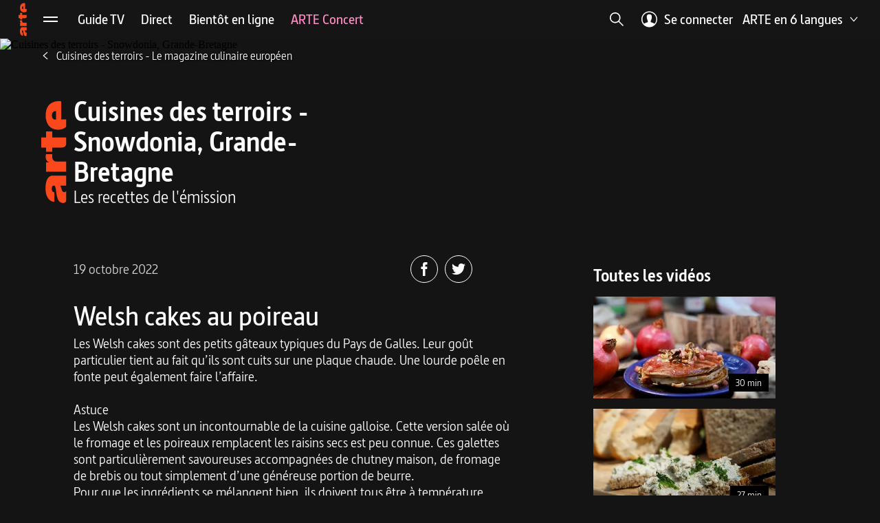

--- FILE ---
content_type: text/html; charset=UTF-8
request_url: https://www.arte.tv/fr/articles/cuisines-des-terroirs-snowdonia-grande-bretagne
body_size: 20299
content:

<!DOCTYPE html>
<html  lang="fr" dir="ltr" prefix="content: http://purl.org/rss/1.0/modules/content/  dc: http://purl.org/dc/terms/  foaf: http://xmlns.com/foaf/0.1/  og: http://ogp.me/ns#  rdfs: http://www.w3.org/2000/01/rdf-schema#  schema: http://schema.org/  sioc: http://rdfs.org/sioc/ns#  sioct: http://rdfs.org/sioc/types#  skos: http://www.w3.org/2004/02/skos/core#  xsd: http://www.w3.org/2001/XMLSchema# ">
  <head>
          <meta charset="utf-8" />
<meta name="description" content="Welsh cakes au poireau Les Welsh cakes sont des petits gâteaux typiques du Pays de Galles. Leur goût particulier tient au fait qu’ils sont cuits sur une plaque chaude. Une lourde poêle en fonte peut également faire l’affaire. Astuce Les Welsh cakes sont un incontournable de la cuisine galloise." />
<meta name="rights" content="ARTE" />
<meta property="og:site_name" content="ARTE" />
<meta property="og:type" content="article" />
<meta property="og:url" content="https://papa.arte.tv/fr/articles/cuisines-des-terroirs-snowdonia-grande-bretagne" />
<meta property="og:title" content="Cuisines des terroirs - Snowdonia, Grande-Bretagne" />
<meta property="og:description" content="Welsh cakes au poireau Les Welsh cakes sont des petits gâteaux typiques du Pays de Galles. Leur goût particulier tient au fait qu’ils sont cuits sur une plaque chaude. Une lourde poêle en fonte peut également faire l’affaire. Astuce Les Welsh cakes sont un incontournable de la cuisine galloise." />
<meta property="og:image" content="https://papa.arte.tv/sites/default/files/styles/large/public/2022-10/098091-006-F_3810630.jpg?itok=OaqNvSRG" />
<meta property="og:image:type" content="image/jpeg" />
<meta property="og:image:width" content="480" />
<meta property="og:image:height" content="270" />
<meta property="og:locale" content="fr" />
<meta property="fb:pages" content="134545446597376,1529846017308575,58523373944,86384367059,100979826222,111947632154155,847686631913128,63220817254,238910993868,114532941895479,178787450795,134148050102438,110237302415157,269393220166,1319236851430224,1431579507148714,133764746751356,118010568269537,173758322989273,656089814494677,21250474792,321411107954015,40297827989,311595228873763,117553961604283,208731645292,259460764173369,218821614864696,478627765544122,207683959418318,127294640785,147625758710434,244980932233809,10150155272765160,1180635995384762,1870250979934789,158499951404564,481802645522215" />
<meta property="fb:app_id" content="1040824609280221" />
<meta name="twitter:card" content="summary" />
<meta name="twitter:site" content="@ARTEfr" />
<meta name="twitter:title" content="Cuisines des terroirs - Snowdonia, Grande-Bretagne" />
<meta name="twitter:description" content="Welsh cakes au poireau Les Welsh cakes sont des petits gâteaux typiques du Pays de Galles. Leur goût particulier tient au fait qu’ils sont cuits sur une plaque chaude. Une lourde poêle en fonte peut également faire l’affaire. Astuce Les Welsh cakes sont un incontournable de la cuisine galloise." />
<meta name="twitter:url" content="https://papa.arte.tv/fr/articles/cuisines-des-terroirs-snowdonia-grande-bretagne" />
<meta name="twitter:image:height" content="270" />
<meta name="twitter:image" content="https://papa.arte.tv/sites/default/files/styles/large/public/2022-10/098091-006-F_3810630.jpg?itok=OaqNvSRG" />
<meta name="twitter:image:width" content="480" />
<meta name="twitter:app:name:iphone" content="ARTE" />
<meta name="twitter:app:id:iphone" content="405028510" />
<meta name="twitter:app:name:ipad" content="ARTE" />
<meta name="twitter:app:id:ipad" content="405028510" />
<meta name="twitter:app:name:googleplay" content="ARTE" />
<meta name="twitter:app:id:googleplay" content="tv.arte.plus7" />
<meta name="Generator" content="Drupal 9 (https://www.drupal.org)" />
<meta name="MobileOptimized" content="width" />
<meta name="HandheldFriendly" content="true" />
<meta name="viewport" content="width=device-width, initial-scale=1.0" />
<link rel="shortcut icon" href="//static-cdn.arte.tv/guide/favicons/favicon.ico" />
<link rel="apple-touch-icon" sizes="57x57" href="//static-cdn.arte.tv/guide/favicons/apple-touch-icon-57x57.png" />
<link rel="apple-touch-icon" sizes="60x60" href="//static-cdn.arte.tv/guide/favicons/apple-touch-icon-60x60.png" />
<link rel="apple-touch-icon" sizes="72x72" href="//static-cdn.arte.tv/guide/favicons/apple-touch-icon-72x72.png" />
<link rel="apple-touch-icon" sizes="76x76" href="//static-cdn.arte.tv/guide/favicons/apple-touch-icon-76x76.png" />
<link rel="apple-touch-icon" sizes="114x114" href="//static-cdn.arte.tv/guide/favicons/apple-touch-icon-114x114.png" />
<link rel="apple-touch-icon" sizes="120x120" href="//static-cdn.arte.tv/guide/favicons/apple-touch-icon-120x120.png" />
<link rel="apple-touch-icon" sizes="152x152" href="//static-cdn.arte.tv/guide/favicons/apple-touch-icon-152x152.png" />
<link rel="apple-touch-icon" sizes="180x180" href="//static-cdn.arte.tv/guide/favicons/apple-touch-icon-180x180.png" />
<link rel="icon" type="image/png" sizes="16x16" href="//static-cdn.arte.tv/guide/favicons/favicon-16x16.png" />
<link rel="icon" type="image/png" sizes="32x32" href="//static-cdn.arte.tv/guide/favicons/favicon-32x32.png" />
<link rel="icon" type="image/png" sizes="96x96" href="//static-cdn.arte.tv/guide/favicons/favicon-96x96.png" />
<link rel="icon" type="image/png" sizes="194x194" href="//static-cdn.arte.tv/guide/favicons/favicon-194x194.png" />
<link rel="mask-icon" href="//static-cdn.arte.tv/guide/favicons/safari-pinned-tab.svg" />
<link rel="manifest" href="//static-cdn.arte.tv/guide/favicons/manifest.json" />
<link rel="alternate" hreflang="fr" href="https://papa.arte.tv/fr/articles/cuisines-des-terroirs-snowdonia-grande-bretagne" />
<link rel="alternate" hreflang="de" href="https://papa.arte.tv/de/articles/zu-tisch-snowdonia-grossbritannien" />
<link rel="canonical" href="https://papa.arte.tv/fr/articles/cuisines-des-terroirs-snowdonia-grande-bretagne" />

      <title>Cuisines des terroirs - Snowdonia, Grande-Bretagne | ARTE</title>
      <link rel="stylesheet" media="all" href="/sites/default/files/css/css_JQyZ9StD4-4I5jikYtL8icbvn1b-f6xMTWUzpXDhKlc.css" />
<link rel="stylesheet" media="all" href="https://static-cdn.arte.tv/static/papa-front/prod/current/static/css/main.css?ver=1.54" />
<link rel="stylesheet" media="all" href="/sites/default/files/css/css_pdyA7nPHJuifVp2Jn-0--zItAKHstLKEcPjrkFGipOY.css" />

      
      </head>
  <body  class="is-path-node is-page-node-type-article">
          
        <div class="dialog-off-canvas-main-canvas" data-off-canvas-main-canvas>
    
  


<div>

  <main role="main">

    

          <script id="arte_frontend_data" type="application/json">{"uuid":"f5170c33-788f-4d13-8430-ce377f3fbb67","langcode":"fr","type":"article","title":"Cuisines des terroirs - Snowdonia, Grande-Bretagne","created":"2022-10-19T15:36:45+00:00","changed":"2025-02-10T13:40:30+00:00","field_article_body":[{"id":16736,"uuid":"48a5dbf1-59f1-4312-a75a-b43725e7e8ac","type":"paragraph_text","field_paragraph_body":"<h3><span><span><span><strong><span lang=\"fr\"><span>Welsh cakes au poireau<\/span><\/span><\/strong><\/span><\/span><\/span><\/h3>\r\n\r\n<p><span><span><span><span lang=\"fr\">Les Welsh cakes sont des petits g\u00e2teaux typiques du Pays de Galles. Leur go\u00fbt particulier tient au fait qu\u2019ils sont cuits sur une plaque chaude. Une lourde po\u00eale en fonte peut \u00e9galement faire l\u2019affaire.<\/span><\/span><\/span><\/span><\/p>\r\n\r\n<p>&nbsp;<\/p>\r\n\r\n<p><span><span><span><span lang=\"fr\">Astuce<\/span><\/span><\/span><\/span><\/p>\r\n\r\n<p><span><span><span><span lang=\"fr\">Les Welsh cakes sont un incontournable de la cuisine galloise. Cette version sal\u00e9e o\u00f9 le fromage et les poireaux remplacent les raisins secs est peu connue. Ces galettes sont particuli\u00e8rement savoureuses accompagn\u00e9es de chutney maison, de fromage de brebis ou tout simplement d\u2019une g\u00e9n\u00e9reuse portion de beurre.<\/span><\/span><\/span><\/span><\/p>\r\n\r\n<p><span><span><span><span lang=\"fr\">Pour que les ingr\u00e9dients se m\u00e9langent bien, ils doivent tous \u00eatre \u00e0 temp\u00e9rature ambiante.<\/span><\/span><\/span><\/span><\/p>\r\n\r\n<p>&nbsp;<\/p>\r\n\r\n<p><span><span><span><span lang=\"fr\">Ingr\u00e9dients<\/span><\/span><\/span><\/span><\/p>\r\n\r\n<ul>\r\n\t<li>\r\n\t<p><span><span><span><span lang=\"fr\">Un petit poireau<\/span><\/span><\/span><\/span><\/p>\r\n\t<\/li>\r\n\t<li>\r\n\t<p><span><span><span><span lang=\"fr\">Huile d\u2019olive<\/span><\/span><\/span><\/span><\/p>\r\n\t<\/li>\r\n\t<li>\r\n\t<p><span><span><span><span lang=\"fr\">200 g de farine blanche<\/span><\/span><\/span><\/span><\/p>\r\n\t<\/li>\r\n\t<li>\r\n\t<p><span><span><span><span lang=\"fr\">1 c. \u00e0 caf\u00e9 de levure chimique<\/span><\/span><\/span><\/span><\/p>\r\n\t<\/li>\r\n\t<li>\r\n\t<p><span><span><span><span lang=\"fr\">100 g de beurre doux<\/span><\/span><\/span><\/span><\/p>\r\n\t<\/li>\r\n\t<li>\r\n\t<p><span><span><span><span lang=\"fr\">70 g d\u2019olives vertes<\/span><\/span><\/span><\/span><\/p>\r\n\t<\/li>\r\n\t<li>\r\n\t<p><span><span><span><span lang=\"fr\">3 brins de persil<\/span><\/span><\/span><\/span><\/p>\r\n\t<\/li>\r\n\t<li>\r\n\t<p><span><span><span><span lang=\"fr\">Noix de muscade<\/span><\/span><\/span><\/span><\/p>\r\n\t<\/li>\r\n\t<li>\r\n\t<p><span><span><span><span lang=\"fr\">80 g de Cheddar ou de Caerphilly (fromage gallois \u00e0 p\u00e2te dure), r\u00e2p\u00e9<\/span><\/span><\/span><\/span><\/p>\r\n\t<\/li>\r\n\t<li>\r\n\t<p><span><span><span><span lang=\"fr\">1 \u0153uf<\/span><\/span><\/span><\/span><\/p>\r\n\t<\/li>\r\n\t<li>\r\n\t<p><span><span><span><span lang=\"fr\">Un peu de lait (facultatif)<\/span><\/span><\/span><\/span><\/p>\r\n\t<\/li>\r\n\t<li>\r\n\t<p><span><span><span><span lang=\"fr\">Sel<\/span><\/span><\/span><\/span><\/p>\r\n\t<\/li>\r\n<\/ul>\r\n\r\n<p>&nbsp;<\/p>\r\n\r\n<p><span><span><span><span lang=\"fr\">Pr\u00e9paration<\/span><\/span><\/span><\/span><\/p>\r\n\r\n<ul>\r\n\t<li>\r\n\t<p><span><span><span><span><span lang=\"fr\">Laver et \u00e9mincer le poireau, puis le faire revenir dans de l\u2019huile d\u2019olive. <\/span><\/span><\/span><\/span><\/span><\/p>\r\n\t<\/li>\r\n\t<li>\r\n\t<p><span><span><span><span><span lang=\"fr\">Ajouter une pinc\u00e9e de sel, puis verser dans un plat et laisser refroidir. <\/span><\/span><\/span><\/span><\/span><\/p>\r\n\t<\/li>\r\n\t<li>\r\n\t<p><span><span><span><span><span lang=\"fr\">Tamiser la farine et la levure chimique, ajouter le beurre et p\u00e9trir. <\/span><\/span><\/span><\/span><\/span><\/p>\r\n\t<\/li>\r\n\t<li>\r\n\t<p><span><span><span><span><span lang=\"fr\">Ajouter les olives, le fromage et le persil finement hach\u00e9. <\/span><\/span><\/span><\/span><\/span><\/p>\r\n\t<\/li>\r\n\t<li>\r\n\t<p><span><span><span><span><span lang=\"fr\">Rectifier le go\u00fbt avec du sel, du poivre et de la noix de muscade fra\u00eechement moulue. <\/span><\/span><\/span><\/span><\/span><\/p>\r\n\t<\/li>\r\n\t<li>\r\n\t<p><span><span><span><span><span lang=\"fr\">Ensuite, incorporer l\u2019\u0153uf et verser si n\u00e9cessaire un peu de lait. La p\u00e2te doit \u00eatre ferme mais pas trop s\u00e8che.<\/span><\/span><\/span><\/span><\/span><\/p>\r\n\t<\/li>\r\n\t<li>\r\n\t<p><span lang=\"fr\"><span><span>Abaisser la p\u00e2te sur une \u00e9paisseur d\u2019environ 1,5 cm. D\u00e9couper des petits g\u00e2teaux \u00e0 l\u2019aide d\u2019un emporte-pi\u00e8ce rond ou d\u2019un verre. Les faire dorer \u00e0 feu doux ou moyen dans une po\u00eale avec un peu d\u2019huile. Cuire les petits g\u00e2teaux en plusieurs portions, \u00e0 raison de 3 \u00e0 4 minutes de chaque c\u00f4t\u00e9.<\/span><\/span><\/span><\/p>\r\n\t<\/li>\r\n<\/ul>\r\n"},{"id":16795,"uuid":"336dc27d-1bfc-4c1f-92bb-fdac9a63b8ce","type":"paragraph_image","field_paragraph_image":{"uuid":"5140f6bc-bd4c-47f5-8f7f-75a23966aa67","langcode":"fr","name":"Teaser Beignets aux poireaux","created":"2022-10-25T11:58:07+00:00","changed":"2022-10-25T12:03:18+00:00","field_media_caption":"Welsh cakes au poireau","field_media_copyright":"\u00a9 Axel Lischke","field_media_image":{"target_id":15115980,"alt":"","title":"","width":1920,"height":1080,"target_type":"file","target_uuid":"105722fa-bd70-4d5d-ad13-f6ee4dfaf914","url":"https:\/\/papa.arte.tv\/sites\/default\/files\/2022-10\/Teaser-beignetspoireau_0.jpg"},"images":[{"url":"https:\/\/papa.arte.tv\/sites\/default\/files\/styles\/gallery_large\/public\/2022-10\/Teaser-beignetspoireau_0.jpg?itok=oKiQVMHx","width":940,"height":530},{"url":"https:\/\/papa.arte.tv\/sites\/default\/files\/styles\/gallery_medium\/public\/2022-10\/Teaser-beignetspoireau_0.jpg?itok=ewLPYnQp","width":720,"height":406},{"url":"https:\/\/papa.arte.tv\/sites\/default\/files\/styles\/landscape_small\/public\/2022-10\/Teaser-beignetspoireau_0.jpg?itok=lSh89l5K","width":400,"height":225}]}},{"id":16792,"uuid":"1a566dfb-c48a-488d-9e5a-0e5ecc833888","type":"paragraph_text","field_paragraph_body":"<h3><span><span><span><strong><span lang=\"fr\"><span>Tarte aux poireaux<\/span><\/span><\/strong><\/span><\/span><\/span><\/h3>\r\n\r\n<p><span><span><span>Un l\u00e9gume est le roi de la cuisine galloise&nbsp;: c\u2019est le poireau, qui orne les armoiries de cette nation et demeure un ingr\u00e9dient-cl\u00e9 de sa gastronomie<\/span><\/span><\/span><\/p>\r\n\r\n<p>&nbsp;<\/p>\r\n\r\n<p><span><span><span><span lang=\"fr\">Astuce <\/span><\/span><\/span><\/span><\/p>\r\n\r\n<p><span><span><span><span lang=\"fr\">On peut tr\u00e8s bien pr\u00e9parer cette tourte aux poireaux \u00e0 l\u2019avance : la garniture est plac\u00e9e dans le moule la veille et recouverte de p\u00e2te feuillet\u00e9e 6 heures avant cuisson. Les chutes de p\u00e2te feuillet\u00e9e sont id\u00e9ales pour d\u00e9corer la tourte.<\/span><\/span><\/span><\/span><\/p>\r\n\r\n<p>&nbsp;<\/p>\r\n\r\n<p><span><span><span><span lang=\"fr\">Ingr\u00e9dients<\/span><\/span><\/span><\/span><\/p>\r\n\r\n<p><span><span><span><span lang=\"fr\">Pour la garniture<\/span><\/span><\/span><\/span><\/p>\r\n\r\n<ul>\r\n\t<li>\r\n\t<p><span><span><span><span lang=\"fr\">2 poireaux <\/span><\/span><\/span><\/span><\/p>\r\n\t<\/li>\r\n\t<li>\r\n\t<p><span><span><span><span lang=\"fr\">2 c. \u00e0 caf\u00e9 de beurre pour la tourte et du beurre pour le moule<\/span><\/span><\/span><\/span><\/p>\r\n\t<\/li>\r\n\t<li>\r\n\t<p><span><span><span><span lang=\"fr\">100&nbsp;ml de vinaigre de vin blanc<\/span><\/span><\/span><\/span><\/p>\r\n\t<\/li>\r\n\t<li>\r\n\t<p><span><span><span><span lang=\"fr\">1 oignon <\/span><\/span><\/span><\/span><\/p>\r\n\t<\/li>\r\n\t<li>\r\n\t<p><span><span><span><span lang=\"fr\">1 gousse d\u2019ail <\/span><\/span><\/span><\/span><\/p>\r\n\t<\/li>\r\n\t<li>\r\n\t<p><span><span><span><span lang=\"fr\">1 c. \u00e0 caf\u00e9 de moutarde de Dijon<\/span><\/span><\/span><\/span><\/p>\r\n\t<\/li>\r\n\t<li>\r\n\t<p><span><span><span><span lang=\"fr\">450 g de pommes de terre<\/span><\/span><\/span><\/span><\/p>\r\n\t<\/li>\r\n\t<li>\r\n\t<p><span><span><span><span lang=\"fr\">Du Cheddar extra fort affin\u00e9 et r\u00e2p\u00e9 - selon le besoin<\/span><\/span><\/span><\/span><\/p>\r\n\t<\/li>\r\n\t<li>\r\n\t<p><span><span><span><span lang=\"fr\">P\u00e2te feuillet\u00e9e <\/span><\/span><\/span><\/span><\/p>\r\n\t<\/li>\r\n\t<li>\r\n\t<p><span><span><span><span lang=\"fr\">1 \u0153uf battu pour badigeonner la p\u00e2te<\/span><\/span><\/span><\/span><\/p>\r\n\t<\/li>\r\n<\/ul>\r\n\r\n<p>&nbsp;<\/p>\r\n\r\n<p><span><span><span><span lang=\"fr\">Pour la sauce b\u00e9chamel <\/span><\/span><\/span><\/span><\/p>\r\n\r\n<ul>\r\n\t<li>\r\n\t<p><span><span><span><span lang=\"fr\">2 c. \u00e0 soupe de beurre<\/span><\/span><\/span><\/span><\/p>\r\n\t<\/li>\r\n\t<li>\r\n\t<p><span><span><span><span lang=\"fr\">2&nbsp;c. \u00e0 soupe de farine <\/span><\/span><\/span><\/span><\/p>\r\n\t<\/li>\r\n\t<li>\r\n\t<p><span><span><span><span lang=\"fr\">400 ml de lait<\/span><\/span><\/span><\/span><\/p>\r\n\t<\/li>\r\n\t<li>\r\n\t<p><span><span><span><span lang=\"fr\">1 pinc\u00e9e de poivre fra\u00eechement moulu<\/span><\/span><\/span><\/span><\/p>\r\n\t<\/li>\r\n\t<li>\r\n\t<p><span><span><span><span lang=\"fr\">1 c. \u00e0 caf\u00e9 de thym frais hach\u00e9<\/span><\/span><\/span><\/span><\/p>\r\n\t<\/li>\r\n\t<li>\r\n\t<p><span><span><span><span lang=\"fr\">1 botte de ciboulette finement hach\u00e9e<\/span><\/span><\/span><\/span><\/p>\r\n\t<\/li>\r\n\t<li>\r\n\t<p><span><span><span><span lang=\"fr\">De la noix de muscade fra\u00eechement r\u00e2p\u00e9e<\/span><\/span><\/span><\/span><\/p>\r\n\t<\/li>\r\n<\/ul>\r\n\r\n<p>&nbsp;<\/p>\r\n\r\n<p><span><span><span><span lang=\"fr\">Pr\u00e9paration<\/span><\/span><\/span><\/span><\/p>\r\n\r\n<ul>\r\n\t<li>\r\n\t<p><span><span><span><span lang=\"fr\">Nettoyer et laver le poireau, puis le d\u00e9tailler en fines tranches. Faire fondre le beurre dans une po\u00eale, ajouter le vin blanc, l\u2019oignon et l\u2019ail. Lorsque le poireau devient tendre, incorporer la moutarde et retirer la po\u00eale du feu. Eplucher les pommes de terre et les d\u00e9couper en tranches d\u2019au moins 3&nbsp;mm d\u2019\u00e9paisseur. Les faire cuire dans une casserole d\u2019eau sal\u00e9e pendant 4 minutes, puis \u00e9goutter.<\/span><\/span><\/span><\/span><\/p>\r\n\t<\/li>\r\n\t<li>\r\n\t<p><span><span><span><span lang=\"fr\">Pour la b\u00e9chamel&nbsp;: Faire chauffer le beurre dans une autre po\u00eale jusqu\u2019\u00e0 ce qu\u2019il soit fondu mais pas color\u00e9. Incorporer ensuite la farine. Ajouter le lait en remuant constamment et continuer \u00e0 m\u00e9langer pendant environ 3 minutes, jusqu\u2019\u00e0 ce que la sauce soit cr\u00e9meuse. Poivrer et ajoutez le thym, la ciboulette et la noix de muscade.<\/span><\/span><\/span><\/span><\/p>\r\n\t<\/li>\r\n\t<li>\r\n\t<p><span><span><span><span lang=\"fr\">Beurrer un moule rond, y d\u00e9poser une fine couche de poireaux et lisser. Recouvrir d\u2019une couche de pommes de terre coup\u00e9es en tranches, puis ajouter une \u00e9paisseur de fromage. En proc\u00e9dant de la sorte, remplir le moule ou utiliser tous les ingr\u00e9dients. Verser uniform\u00e9ment la sauce b\u00e9chamel sur le dessus.<\/span><\/span><\/span><\/span><\/p>\r\n\t<\/li>\r\n\t<li>\r\n\t<p><span><span><span><span lang=\"fr\">Etaler finement la p\u00e2te feuillet\u00e9e et la d\u00e9couper \u00e0 la taille du moule. D\u00e9couper les chutes de p\u00e2te feuillet\u00e9e, par exemple en forme de feuilles, pour en d\u00e9corer la tourte. Recouvrir le moule avec la p\u00e2te feuillet\u00e9e et les \u00e9l\u00e9ments d\u00e9coratifs. Percer une ouverture au centre pour permettre \u00e0 l\u2019air chaud de s\u2019\u00e9chapper pendant la cuisson. Badigeonner d\u2019\u0153uf et faire cuire au four pr\u00e9chauff\u00e9 \u00e0 200\u00b0 C pendant 45 minutes env. jusqu\u2019\u00e0 ce que la p\u00e2te soit dor\u00e9e.<\/span><\/span><\/span><\/span><\/p>\r\n\t<\/li>\r\n\t<li>\r\n\t<p><span><span><span><span lang=\"fr\">Laisser reposer quelques minutes avant de servir.<\/span><\/span><\/span><\/span><\/p>\r\n\t<\/li>\r\n<\/ul>\r\n"},{"id":16791,"uuid":"0ff9327f-c444-49e8-a62e-83c94b3683e5","type":"paragraph_image","field_paragraph_image":{"uuid":"6af3fa6f-f4c7-440e-85de-3041bb2c57bf","langcode":"fr","name":"Tourte aux poireaux","created":"2022-10-25T11:41:03+00:00","changed":"2022-10-25T11:42:11+00:00","field_media_caption":"Tourte aux poireaux","field_media_copyright":"\u00a9 Axel Lischke","field_media_image":{"target_id":15115856,"alt":"","title":"","width":1920,"height":1080,"target_type":"file","target_uuid":"840515f9-3cd1-4a7d-a43d-e71a59146e54","url":"https:\/\/papa.arte.tv\/sites\/default\/files\/2022-10\/Teaser-tourtepoireau.jpg"},"images":[{"url":"https:\/\/papa.arte.tv\/sites\/default\/files\/styles\/gallery_large\/public\/2022-10\/Teaser-tourtepoireau.jpg?itok=vrscxTMZ","width":940,"height":530},{"url":"https:\/\/papa.arte.tv\/sites\/default\/files\/styles\/gallery_medium\/public\/2022-10\/Teaser-tourtepoireau.jpg?itok=q9lur8Hu","width":720,"height":406},{"url":"https:\/\/papa.arte.tv\/sites\/default\/files\/styles\/landscape_small\/public\/2022-10\/Teaser-tourtepoireau.jpg?itok=-kuIXihx","width":400,"height":225}]}},{"id":16794,"uuid":"802b9d61-1029-4014-acae-6129cc4e44ec","type":"paragraph_text","field_paragraph_body":"<h3><span><span><span><strong><span lang=\"fr\"><span>Bara Brith<\/span><\/span><\/strong><\/span><\/span><\/span><\/h3>\r\n\r\n<p><span><span><span><span lang=\"fr\">Cette recette traditionnelle galloise signifie litt\u00e9ralement \u00ab&nbsp;pain mouchet\u00e9&nbsp;\u00bb, en r\u00e9f\u00e9rence au m\u00e9lange de fruits incorpor\u00e9s dans la p\u00e2te.<\/span><\/span><\/span><\/span><\/p>\r\n\r\n<p>&nbsp;<\/p>\r\n\r\n<p><span><span><span><span lang=\"fr\">Astuce<\/span><\/span><\/span><\/span><\/p>\r\n\r\n<p><span><span><span><span lang=\"fr\">Pour le m\u00e9lange, prendre imp\u00e9rativement le th\u00e9 noir le plus fort que l\u2019on a sous la main ! Respecter imp\u00e9rativement le temps de trempage, \u00e0 savoir laisser agir au moins une nuit.<\/span><\/span><\/span><\/span><\/p>\r\n\r\n<p>&nbsp;<\/p>\r\n\r\n<p><span><span><span><span lang=\"fr\">Ingr\u00e9dients<\/span><\/span><\/span><\/span><\/p>\r\n\r\n<ul>\r\n\t<li>\r\n\t<p><span><span><span><span lang=\"fr\">250 g de gingembre confit, coup\u00e9 en tr\u00e8s petits d\u00e9s<\/span><\/span><\/span><\/span><\/p>\r\n\t<\/li>\r\n\t<li>\r\n\t<p><span><span><span><span lang=\"fr\">1 c. \u00e0 caf\u00e9 de cardamome en poudre<\/span><\/span><\/span><\/span><\/p>\r\n\t<\/li>\r\n\t<li>\r\n\t<p><span><span><span><span lang=\"fr\">100 g de raisins secs<\/span><\/span><\/span><\/span><\/p>\r\n\t<\/li>\r\n\t<li>\r\n\t<p><span><span><span><span lang=\"fr\">75 g de sucre blond muscovado ou de sucre de canne brut<\/span><\/span><\/span><\/span><\/p>\r\n\t<\/li>\r\n\t<li>\r\n\t<p><span><span><span><span lang=\"fr\">Zeste d\u2019une orange bio<\/span><\/span><\/span><\/span><\/p>\r\n\t<\/li>\r\n\t<li>\r\n\t<p><span><span><span><span lang=\"fr\">200 ml de th\u00e9 noir fort<\/span><\/span><\/span><\/span><\/p>\r\n\t<\/li>\r\n\t<li>\r\n\t<p><span><span><span><span lang=\"fr\">1 \u0153uf<\/span><\/span><\/span><\/span><\/p>\r\n\t<\/li>\r\n\t<li>\r\n\t<p><span><span><span><span lang=\"fr\">200 g de farine<\/span><\/span><\/span><\/span><\/p>\r\n\t<\/li>\r\n\t<li>\r\n\t<p><span><span><span><span lang=\"fr\">2 c. \u00e0 caf\u00e9 de levure chimique<\/span><\/span><\/span><\/span><\/p>\r\n\t<\/li>\r\n\t<li>\r\n\t<p><span><span><span><span lang=\"fr\">100 g de chocolat noir<\/span><\/span><\/span><\/span><\/p>\r\n\t<\/li>\r\n<\/ul>\r\n\r\n<p>&nbsp;<\/p>\r\n\r\n<p><span><span><span><span lang=\"fr\">Pr\u00e9paration<\/span><\/span><\/span><\/span><\/p>\r\n\r\n<ul>\r\n\t<li>\r\n\t<p><span><span><span><span><span lang=\"fr\">Mettre les raisins secs, le gingembre, la cardamome, le sucre et le zeste d\u2019une orange dans un grand saladier puis m\u00e9langer. Verser du th\u00e9 noir tr\u00e8s chaud sur le m\u00e9lange. Recouvrir d\u2019un linge et laisser tremper toute une nuit.<\/span><\/span><\/span><\/span><\/span><\/p>\r\n\t<\/li>\r\n\t<li>\r\n\t<p><span><span><span><span><span lang=\"fr\">Pr\u00e9chauffer le four \u00e0 160\u00b0C. Tapisser un moule \u00e0 cake de papier sulfuris\u00e9.<\/span><\/span><\/span><\/span><\/span><\/p>\r\n\t<\/li>\r\n\t<li>\r\n\t<p><span><span><span><span><span lang=\"fr\">Battre l\u2019\u0153uf puis l\u2019incorporer \u00e0 l\u2019appareil. Ajouter la farine en remuant constamment jusqu\u2019\u00e0 l\u2019obtention d\u2019une p\u00e2te homog\u00e8ne. Ajouter le chocolat coup\u00e9 en morceaux, m\u00e9langer puis verser la p\u00e2te dans le moule \u00e0 cake.<\/span><\/span><\/span><\/span><\/span><\/p>\r\n\t<\/li>\r\n\t<li>\r\n\t<p><span><span><span><span><span lang=\"fr\">Placer le moule sur la grille centrale du four et faire cuire pendant 1h30. Une fois ce temps de cuisson \u00e9coul\u00e9, piquer le pain avec une pointe en m\u00e9tal : si elle ressort propre, sortir le Bara Brith du four. Laisser refroidir dans le moule.<\/span><\/span><\/span><\/span><\/span><\/p>\r\n\t<\/li>\r\n\t<li>\r\n\t<p><span><span><span><span><span lang=\"fr\">Lorsque le pain est refroidi, le retirer d\u00e9licatement du moule et l\u2019envelopper dans du papier sulfuris\u00e9. Le recouvrir ensuite d\u2019un torchon. Laisser reposer 24 heures : le pain aux fruits d\u00e9veloppe ainsi un go\u00fbt plus intense et plus harmonieux.<\/span><\/span><\/span><\/span><\/span><\/p>\r\n\t<\/li>\r\n\t<li>\r\n\t<p><span lang=\"fr\"><span><span>D\u00e9couper le pain en tranches et le servir avec du beurre.<\/span><\/span><\/span><\/p>\r\n\t<\/li>\r\n<\/ul>\r\n"},{"id":16793,"uuid":"5e35cf4b-2dc2-40fd-9add-fecf8958a261","type":"paragraph_image","field_paragraph_image":{"uuid":"2347c279-2a1a-483b-a113-e39aaf071fcb","langcode":"fr","name":"Teaser Bara Brith","created":"2022-10-25T11:55:48+00:00","changed":"2022-10-25T11:56:13+00:00","field_media_caption":"Bara Brith","field_media_copyright":"\u00a9 Axel Lischke","field_media_image":{"target_id":15115979,"alt":"","title":"","width":1920,"height":1080,"target_type":"file","target_uuid":"4f2403bc-5020-482a-b258-96bf6e9910f7","url":"https:\/\/papa.arte.tv\/sites\/default\/files\/2022-10\/Teaser-barabrith_1.jpg"},"images":[{"url":"https:\/\/papa.arte.tv\/sites\/default\/files\/styles\/gallery_large\/public\/2022-10\/Teaser-barabrith_1.jpg?itok=JFcIxRnt","width":940,"height":530},{"url":"https:\/\/papa.arte.tv\/sites\/default\/files\/styles\/gallery_medium\/public\/2022-10\/Teaser-barabrith_1.jpg?itok=ctiEmJRI","width":720,"height":406},{"url":"https:\/\/papa.arte.tv\/sites\/default\/files\/styles\/landscape_small\/public\/2022-10\/Teaser-barabrith_1.jpg?itok=NYHpIhUD","width":400,"height":225}]}},{"id":16796,"uuid":"62b938ff-9260-4a28-b270-2ee3cd1b0439","type":"paragraph_text","field_paragraph_body":"<h3><span><span><span><strong><span lang=\"fr\"><span>Beignets au poireau, Laverbread et \u0153ufs poch\u00e9s (4 personnes)<\/span><\/span><\/strong><\/span><\/span><\/span><\/h3>\r\n\r\n<p><span><span><span><span lang=\"fr\">Le Laverbread est un v\u00e9ritable r\u00e9gal \u00e0 base d\u2019algues. Les algues sont cuites pendant plusieurs heures avant d\u2019\u00eatre hach\u00e9es ou r\u00e9duites en pur\u00e9e. La culture vivri\u00e8re des algues Laver est attest\u00e9e depuis le XVIIe si\u00e8cle.<\/span><\/span><\/span><\/span><\/p>\r\n\r\n<p>&nbsp;<\/p>\r\n\r\n<p><span><span><span><span lang=\"fr\">Astuce<\/span><\/span><\/span><\/span><\/p>\r\n\r\n<p><span><span><span><span lang=\"fr\">Pour des beignets de poireaux \u00e0 la texture a\u00e9rienne, battre au pr\u00e9alable les blancs en neige.<\/span><\/span><\/span><\/span><\/p>\r\n\r\n<p><span><span><span><span lang=\"fr\">L\u2019eau ne doit pas \u00eatre bouillante, mais juste fr\u00e9missante pour \u00e9viter que les \u0153ufs poch\u00e9s se d\u00e9litent. \u00c0 l\u2019aide d\u2019une cuill\u00e8re, remuer l\u2019eau de cuisson vigoureusement de mani\u00e8re \u00e0 former un tourbillon.<\/span><\/span><\/span><\/span><\/p>\r\n\r\n<p><span><span><span><span lang=\"fr\">Verser l\u2019\u0153uf dans le tourbillon. Le blanc d\u2019\u0153uf s\u2019enroule alors autour du jaune.<\/span><\/span><\/span><\/span><\/p>\r\n\r\n<p>&nbsp;<\/p>\r\n\r\n<p><span><span><span><span lang=\"fr\">Ingr\u00e9dients<\/span><\/span><\/span><\/span><\/p>\r\n\r\n<p><span><span><span><span lang=\"fr\">Pour les beignets<\/span><\/span><\/span><\/span><\/p>\r\n\r\n<ul>\r\n\t<li>\r\n\t<p><span><span><span><span lang=\"fr\">2 poireaux<\/span><\/span><\/span><\/span><\/p>\r\n\t<\/li>\r\n\t<li>\r\n\t<p><span><span><span><span lang=\"fr\">\u00bd oignon<\/span><\/span><\/span><\/span><\/p>\r\n\t<\/li>\r\n\t<li>\r\n\t<p><span><span><span><span lang=\"fr\">1 petit bouquet de persil plat<\/span><\/span><\/span><\/span><\/p>\r\n\t<\/li>\r\n\t<li>\r\n\t<p><span><span><span><span lang=\"fr\">1\/2 c. \u00e0 caf\u00e9 de sel<\/span><\/span><\/span><\/span><\/p>\r\n\t<\/li>\r\n\t<li>\r\n\t<p><span><span><span><span lang=\"fr\">\u00bc de c. \u00e0 caf\u00e9 de poivre<\/span><\/span><\/span><\/span><\/p>\r\n\t<\/li>\r\n\t<li>\r\n\t<p><span><span><span><span lang=\"fr\">1 pinc\u00e9e de piment en poudre<\/span><\/span><\/span><\/span><\/p>\r\n\t<\/li>\r\n\t<li>\r\n\t<p><span><span><span><span lang=\"fr\">2 c. \u00e0 soupe de moutarde<\/span><\/span><\/span><\/span><\/p>\r\n\t<\/li>\r\n\t<li>\r\n\t<p><span><span><span><span lang=\"fr\">100 g de farine<\/span><\/span><\/span><\/span><\/p>\r\n\t<\/li>\r\n\t<li>\r\n\t<p><span><span><span><span lang=\"fr\">\u00bd c. \u00e0 caf\u00e9 de levure chimique<\/span><\/span><\/span><\/span><\/p>\r\n\t<\/li>\r\n\t<li>\r\n\t<p><span><span><span><span lang=\"fr\">2 \u0153ufs<\/span><\/span><\/span><\/span><\/p>\r\n\t<\/li>\r\n\t<li>\r\n\t<p><span><span><span><span lang=\"fr\">100 ml de lait<\/span><\/span><\/span><\/span><\/p>\r\n\t<\/li>\r\n\t<li>\r\n\t<p><span><span><span><span lang=\"fr\">25 g de beurre fondu, refroidi<\/span><\/span><\/span><\/span><\/p>\r\n\t<\/li>\r\n\t<li>\r\n\t<p><span><span><span><span lang=\"fr\">2&nbsp;c. \u00e0 soupe d\u2019huile d\u2019olive<\/span><\/span><\/span><\/span><\/p>\r\n\t<\/li>\r\n\t<li>\r\n\t<p><span><span><span><span lang=\"fr\">Huile de colza pour la friture (env. 1 l)<\/span><\/span><\/span><\/span><\/p>\r\n\t<\/li>\r\n<\/ul>\r\n\r\n<p>&nbsp;<\/p>\r\n\r\n<p><span><span><span><span lang=\"fr\">Pour le Laverbread<\/span><\/span><\/span><\/span><\/p>\r\n\r\n<ul>\r\n\t<li>\r\n\t<p><span><span><span><span lang=\"fr\">1 litre d\u2019algues (si les algues sont d\u00e9shydrat\u00e9es, les faire tremper pendant 20 \u00e0 30 minutes avant de poursuivre la pr\u00e9paration ou se renseigner aupr\u00e8s d\u2019un poissonnier)<\/span><\/span><\/span><\/span><\/p>\r\n\t<\/li>\r\n<\/ul>\r\n\r\n<p>&nbsp;<\/p>\r\n\r\n<p><span><span><span><span lang=\"fr\">Pour les \u0153ufs poch\u00e9s<\/span><\/span><\/span><\/span><\/p>\r\n\r\n<ul>\r\n\t<li>\r\n\t<p><span><span><span><span lang=\"fr\">15 ml de vinaigre de cidre ou de jus de citron<\/span><\/span><\/span><\/span><\/p>\r\n\t<\/li>\r\n\t<li>\r\n\t<p><span><span><span><span lang=\"fr\">8 \u0153ufs \u00e0 pocher<\/span><\/span><\/span><\/span><\/p>\r\n\t<\/li>\r\n\t<li>\r\n\t<p><span><span><span><span lang=\"fr\">1&nbsp;l d\u2019eau<\/span><\/span><\/span><\/span><\/p>\r\n\t<\/li>\r\n\t<li>\r\n\t<p><span><span><span><span lang=\"fr\">1 c. \u00e0 soupe de vinaigre de vin blanc<\/span><\/span><\/span><\/span><\/p>\r\n\t<\/li>\r\n\t<li>\r\n\t<p><span><span><span><span lang=\"fr\">\u00bc de c. \u00e0 caf\u00e9 de sel<\/span><\/span><\/span><\/span><\/p>\r\n\t<\/li>\r\n<\/ul>\r\n\r\n<p>&nbsp;<\/p>\r\n\r\n<p><span><span><span><span lang=\"fr\">Moules marini\u00e8res pour la garniture<\/span><\/span><\/span><\/span><\/p>\r\n\r\n<p>&nbsp;<\/p>\r\n\r\n<p><span><span><span><span lang=\"fr\">Pr\u00e9paration<\/span><\/span><\/span><\/span><\/p>\r\n\r\n<ul>\r\n\t<li>\r\n\t<p><span><span><span><span lang=\"fr\">La veille, laver 1 litre d\u2019algues \u00e0 l\u2019eau claire, verser le vinaigre ou le jus de citron et laisser mijoter \u00e0 couvert pendant 6 heures \u00e0 feu tr\u00e8s doux.<\/span><\/span><\/span><\/span><\/p>\r\n\t<\/li>\r\n\t<li>\r\n\t<p><span><span><span><span lang=\"fr\">Couper le poireau dans le sens de la longueur et le nettoyer. D\u00e9tailler en lani\u00e8res d\u2019environ un demi-centim\u00e8tre de large. Hacher finement le persil plat et l\u2019oignon. Dans une po\u00eale, chauffer l\u2019huile d\u2019olive, ajouter le poireau, le persil et l\u2019oignon et faire revenir. Saler et poivrer les l\u00e9gumes puis ajouter la moutarde.<\/span><\/span><\/span><\/span><\/p>\r\n\t<\/li>\r\n\t<li>\r\n\t<p><span><span><span><span lang=\"fr\">M\u00e9langer la farine et la levure chimique, ajouter les \u0153ufs et le beurre fondu et m\u00e9langer. Verser peu \u00e0 peu le lait et m\u00e9langer jusqu\u2019\u00e0 obtention d\u2019une p\u00e2te liquide. Ajouter les l\u00e9gumes refroidis et m\u00e9langer le tout.<\/span><\/span><\/span><\/span><\/p>\r\n\t<\/li>\r\n\t<li>\r\n\t<p><span><span><span><span lang=\"fr\">Dans une po\u00eale, faire chauffer l\u2019huile de friture \u00e0 150-160\u00b0C. Plonger une cuill\u00e8re \u00e0 soupe dans l\u2019huile avant de l\u2019utiliser pour faire glisser la p\u00e2te en petits tas dans la po\u00eale. Dorer les beignets 3 \u00e0 4 minutes en les retournant de temps en temps.<\/span><\/span><\/span><\/span><\/p>\r\n\t<\/li>\r\n\t<li>\r\n\t<p><span><span><span><span lang=\"fr\">Faire chauffer l\u2019eau vinaigr\u00e9e et saler. Ne pas casser <\/span><span lang=\"fr\">l\u2019\u0153uf directement dans l\u2019eau chaude<\/span><span lang=\"fr\">, utiliser une tasse pour le plonger ensuite dans l\u2019eau. Pocher 3 \u00e0 5 minutes \u00e0 l\u2019eau fr\u00e9missante.<\/span><\/span><\/span><\/span><\/p>\r\n\t<\/li>\r\n\t<li>\r\n\t<p><span><span><span><span lang=\"fr\">D\u00e9poser sur les beignets environ deux c. \u00e0 soupe d\u2019algues (Laverbread) ainsi que deux \u0153ufs poch\u00e9s, assaisonner de piment et garnir de moules marini\u00e8res.<\/span><\/span><\/span><\/span><\/p>\r\n\t<\/li>\r\n<\/ul>\r\n"},{"id":16798,"uuid":"e2653e74-852c-46c0-99f9-03ba19bec924","type":"paragraph_text","field_paragraph_body":"<h4>&nbsp;<\/h4>\r\n\r\n<h4>&nbsp;<\/h4>\r\n\r\n<p>&nbsp;<\/p>\r\n\r\n<h3><span><span><span><strong><span lang=\"fr\"><span>Welsh rarebit au poireau<\/span><\/span><\/strong><\/span><\/span><\/span><\/h3>\r\n\r\n<p><span><span><span><span lang=\"fr\">Ce plat gallois par excellence est en fait une simple tranche de pain napp\u00e9e de fromage fondu. Le Rarebit est mentionn\u00e9 d\u00e8s le XVIIIe si\u00e8cle. Si les ingr\u00e9dients varient, ce sont le plus souvent du fromage gallois, de la bi\u00e8re et de la moutarde qui sont utilis\u00e9s.<\/span><\/span><\/span><\/span><\/p>\r\n\r\n<p>&nbsp;<\/p>\r\n\r\n<p><span><span><span><span lang=\"fr\">Astuce<\/span><\/span><\/span><\/span><\/p>\r\n\r\n<p><span><span><span><span lang=\"fr\">En \u00e9talant le m\u00e9lange, bien napper les bords du pain pour \u00e9viter qu\u2019ils ne br\u00fblent.<\/span><\/span><\/span><\/span><\/p>\r\n\r\n<p>&nbsp;<\/p>\r\n\r\n<p><span><span><span><span lang=\"fr\">Ingr\u00e9dients<\/span><\/span><\/span><\/span><\/p>\r\n\r\n<ul>\r\n\t<li>\r\n\t<p><span><span><span><span lang=\"fr\">50 g de beurre<\/span><\/span><\/span><\/span><\/p>\r\n\t<\/li>\r\n\t<li>\r\n\t<p><span><span><span><span lang=\"fr\">1&nbsp;c. \u00e0 soupe de farine<\/span><\/span><\/span><\/span><\/p>\r\n\t<\/li>\r\n\t<li>\r\n\t<p><span><span><span><span lang=\"fr\">1 c. \u00e0 caf\u00e9 de moutarde en poudre (forte)<\/span><\/span><\/span><\/span><\/p>\r\n\t<\/li>\r\n\t<li>\r\n\t<p><span><span><span><span lang=\"fr\">1\/2 c. \u00e0 caf\u00e9 de poivre de Cayenne<\/span><\/span><\/span><\/span><\/p>\r\n\t<\/li>\r\n\t<li>\r\n\t<p><span><span><span><span lang=\"fr\">Sauce Worcestershire<\/span><\/span><\/span><\/span><\/p>\r\n\t<\/li>\r\n\t<li>\r\n\t<p><span><span><span><span lang=\"fr\">200 ml de bi\u00e8re brune, p. ex. de la Guinness<\/span><\/span><\/span><\/span><\/p>\r\n\t<\/li>\r\n\t<li>\r\n\t<p><span><span><span><span lang=\"fr\">450 g de Cheddar affin\u00e9 r\u00e2p\u00e9<\/span><\/span><\/span><\/span><\/p>\r\n\t<\/li>\r\n\t<li>\r\n\t<p><span><span><span><span lang=\"fr\">4 tranches de pain<\/span><\/span><\/span><\/span><\/p>\r\n\t<\/li>\r\n\t<li>\r\n\t<p><span><span><span><span lang=\"fr\">2 poireaux<\/span><\/span><\/span><\/span><\/p>\r\n\t<\/li>\r\n<\/ul>\r\n\r\n<p>&nbsp;<\/p>\r\n\r\n<p><span><span><span><span lang=\"fr\">Pr\u00e9paration<\/span><\/span><\/span><\/span><\/p>\r\n\r\n<ul>\r\n\t<li>\r\n\t<p><span><span><span><span lang=\"fr\">Faire fondre la moiti\u00e9 du beurre dans une po\u00eale puis verser la farine en pluie. Faire revenir en remuant jusqu\u2019\u00e0 ce que le m\u00e9lange d\u00e9gage une odeur de biscuits sans pour autant brunir. Ajouter la moutarde en poudre et le poivre de Cayenne. Verser la bi\u00e8re, bien m\u00e9langer et ajouter une dose g\u00e9n\u00e9reuse de sauce Worcestershire. Incorporer ensuite lentement le fromage. Lorsque le m\u00e9lange est homog\u00e8ne, le retirer du feu puis le placer dans un r\u00e9cipient \u00e0 fond plat et le laisser refroidir pendant une trentaine de minutes.<\/span><\/span><\/span><\/span><\/p>\r\n\t<\/li>\r\n\t<li>\r\n\t<p><span><span><span><span lang=\"fr\">Couper le poireau en deux dans le sens de la longueur, le laver soigneusement et l\u2019\u00e9mincer. Faire revenir \u00e0 couvert dans une po\u00eale pendant 10 \u00e0 15 minutes.<\/span><\/span><\/span><\/span><\/p>\r\n\t<\/li>\r\n\t<li>\r\n\t<p><span><span><span><span lang=\"fr\">Griller le pain des deux c\u00f4t\u00e9s. Laisser le m\u00e9lange refroidir bri\u00e8vement puis l\u2019\u00e9taler sur les toasts sur 1 cm d\u2019\u00e9paisseur. Disposer les toasts sur une plaque de cuisson et cuire au four en mode gril jusqu\u2019\u00e0 ce que le m\u00e9lange soit fondu. Poursuivre la cuisson jusqu\u2019\u00e0 ce que le m\u00e9lange soit dor\u00e9 et fasse des bulles. <\/span><\/span><\/span><\/span><\/p>\r\n\t<\/li>\r\n\t<li>\r\n\t<p><span><span><span><span lang=\"fr\">Garnir les toasts de rondelles de poireaux et servir assaisonn\u00e9s de poivre noir.<\/span><\/span><\/span><\/span><\/p>\r\n\t<\/li>\r\n<\/ul>\r\n"},{"id":16797,"uuid":"52b8a42a-b649-4e34-8941-d6e71e4c7377","type":"paragraph_image","field_paragraph_image":{"uuid":"6c9f95ab-4032-4774-ac33-f64e418dab47","langcode":"fr","name":"Teaser Welsh rarebit","created":"2022-10-25T12:00:39+00:00","changed":"2022-10-25T12:02:41+00:00","field_media_caption":"Welsh rarebit au poireau","field_media_copyright":"\u00a9 Axel Lischke","field_media_image":{"target_id":15116021,"alt":"","title":"","width":1920,"height":1080,"target_type":"file","target_uuid":"18864f56-7cd1-406e-a7f0-d595d8e525e8","url":"https:\/\/papa.arte.tv\/sites\/default\/files\/2022-10\/Teaser-welsh.jpg"},"images":[{"url":"https:\/\/papa.arte.tv\/sites\/default\/files\/styles\/gallery_large\/public\/2022-10\/Teaser-welsh.jpg?itok=EhlUqJnD","width":940,"height":530},{"url":"https:\/\/papa.arte.tv\/sites\/default\/files\/styles\/gallery_medium\/public\/2022-10\/Teaser-welsh.jpg?itok=Og2fVLd9","width":720,"height":406},{"url":"https:\/\/papa.arte.tv\/sites\/default\/files\/styles\/landscape_small\/public\/2022-10\/Teaser-welsh.jpg?itok=BD03SVSd","width":400,"height":225}]}}],"field_article_header_image":{"uuid":"2ced2313-5abd-4acf-b11f-d6f4e916b1d3","langcode":"en","name":"Banner - Snowdonia","created":"2022-10-19T15:38:38+00:00","changed":"2022-10-19T15:39:12+00:00","field_media_caption":false,"field_media_copyright":"\u00a9 Axel Lischke","field_media_image":{"target_id":15046189,"alt":"","title":"","width":1920,"height":480,"target_type":"file","target_uuid":"f5d21d8e-907c-4531-8620-1922fc998a6a","url":"https:\/\/papa.arte.tv\/sites\/default\/files\/2022-10\/Banner-Snowdonia.jpg"},"images":[{"url":"https:\/\/papa.arte.tv\/sites\/default\/files\/styles\/banner_full_hd\/public\/2022-10\/Banner-Snowdonia.jpg?itok=gP76PoAP","width":1920,"height":480},{"url":"https:\/\/papa.arte.tv\/sites\/default\/files\/styles\/banner_x_large\/public\/2022-10\/Banner-Snowdonia.jpg?itok=vHRKc4dP","width":1400,"height":350},{"url":"https:\/\/papa.arte.tv\/sites\/default\/files\/styles\/banner_large\/public\/2022-10\/Banner-Snowdonia.jpg?itok=A9wPiB84","width":1200,"height":300},{"url":"https:\/\/papa.arte.tv\/sites\/default\/files\/styles\/banner_medium\/public\/2022-10\/Banner-Snowdonia.jpg?itok=h2TEHZf5","width":1024,"height":256},{"url":"https:\/\/papa.arte.tv\/sites\/default\/files\/styles\/banner_small\/public\/2022-10\/Banner-Snowdonia.jpg?itok=i4mpEFUf","width":768,"height":192},{"url":"https:\/\/papa.arte.tv\/sites\/default\/files\/styles\/banner_x_small\/public\/2022-10\/Banner-Snowdonia.jpg?itok=ua5d5iVi","width":384,"height":96}]},"field_article_program_id":{"program_id":"RC-014124","title":"Cuisines des terroirs","subtitle":"Le magazine culinaire europ\u00e9en","permalink":"https:\/\/www.arte.tv\/fr\/videos\/RC-014124\/permalink\/","category":"DEC"},"field_article_publication_date":"19 octobre 2022","field_article_subtitle":"Les recettes de l'\u00e9mission","field_article_teaser_image":{"uuid":"ab498895-304f-401a-b8a4-b0672e02cbbe","langcode":"en","name":"Teaser Snowdonia","created":"2022-10-19T15:40:13+00:00","changed":"2022-10-19T15:40:56+00:00","field_media_caption":false,"field_media_copyright":"\u00a9 Axel Lischke","field_media_image":{"target_id":15046205,"alt":"","title":"","width":1920,"height":1080,"target_type":"file","target_uuid":"2ea610b5-7262-40e7-b6e6-d349e3b37639","url":"https:\/\/papa.arte.tv\/sites\/default\/files\/2022-10\/098091-006-F_3810630.jpg"}},"language_switcher":[],"footerItems":{"main":[{"label":"Sites","href":null,"links":[{"label":"ARTE Boutique","kind":"internal","href":"https:\/\/boutique.arte.tv\/","rel":null},{"label":"ARTE Radio","kind":"internal","href":"https:\/\/www.arteradio.com\/","rel":null},{"label":"Coups de c\u0153ur culture","kind":"internal","href":"https:\/\/www.arte.tv\/fr\/profile\/events-favorite","rel":null},{"label":"Twin Peaks - La s\u00e9rie culte de David Lynch","kind":"internal","href":"https:\/\/www.arte.tv\/fr\/videos\/RC-027513\/twin-peaks\/","rel":null},{"label":"L\u2019Am\u00e9rique de Donald Trump - Notre grande enqu\u00eate","kind":"internal","href":"https:\/\/www.arte.tv\/fr\/videos\/126927-000-A\/l-amerique-de-donald-trump\/","rel":null}]},{"label":"Entreprise","href":null,"links":[{"label":"Tout sur ARTE","kind":"internal","href":"https:\/\/www.arte.tv\/sites\/corporate\/","rel":"nofollow"},{"label":"Emplois et stages","kind":"internal","href":"https:\/\/www.arte.tv\/sites\/corporate\/particuliers-professionnels\/#offres-demploi-et-de-stages","rel":"nofollow"},{"label":"Appels d'offres","kind":"internal","href":"https:\/\/www.arte.tv\/sites\/corporate\/appels-doffres\/","rel":"nofollow"},{"label":"Aide & contact","kind":"internal","href":"https:\/\/faq.arte.tv\/hc\/fr","rel":"nofollow"},{"label":"Streamer responsable","kind":"internal","href":"https:\/\/www.arte.tv\/sites\/corporate\/streaming-responsable\/","rel":"nofollow"}]},{"label":"Infos l\u00e9gales","href":null,"links":[{"label":"G\u00e9rer les cookies","kind":"cookie","href":null,"rel":null},{"label":"ARTE et vos donn\u00e9es personnelles","kind":"internal","href":"https:\/\/www.arte.tv\/sites\/corporate\/donnees-personnelles\/","rel":"nofollow"},{"label":"Mentions l\u00e9gales et cr\u00e9dits","kind":"internal","href":"https:\/\/www.arte.tv\/sites\/corporate\/credits\/","rel":"nofollow"},{"label":"CGU","kind":"internal","href":"https:\/\/www.arte.tv\/sites\/corporate\/conditions-generales-dutilisation-cgu\/","rel":"nofollow"},{"label":"Accessibilit\u00e9","kind":"internal","href":"https:\/\/www.arte.tv\/sites\/corporate\/accessibilite\/","rel":"nofollow"},{"label":"Plan du site","kind":"internal","href":"https:\/\/www.arte.tv\/fr\/sitemap\/","rel":null}]},{"label":"R\u00e9seaux sociaux","href":null,"links":[{"label":"Facebook","kind":"external","href":"https:\/\/www.facebook.com\/artetv","rel":"nofollow"},{"label":"Instagram","kind":"external","href":"https:\/\/www.instagram.com\/artefr","rel":"nofollow"},{"label":"YouTube","kind":"external","href":"https:\/\/www.youtube.com\/arteplus7","rel":"nofollow"},{"label":"Twitter","kind":"external","href":"https:\/\/www.twitter.com\/artefr","rel":"nofollow"},{"label":"Twitch","kind":"external","href":"https:\/\/www.twitch.tv\/artefr","rel":"nofollow"},{"label":"TikTok","kind":"external","href":"https:\/\/www.tiktok.com\/@artefr","rel":"nofollow"}]}]},"asideZone":{"id":"d3bad9c8-b1c0-43db-87fb-fb95cc68766d_RC-014124","code":{"name":"collection_videos","id":"RC-014124"},"title":"Toutes les vid\u00e9os","slug":null,"description":null,"displayOptions":{"zoneLayout":"horizontal","itemTemplate":"landscape","theme":null,"showZoneTitle":true,"showItemTitle":true},"link":null,"pageNumber":1,"nextPage":null,"authenticatedContent":null,"data":[{"id":"120127-008-A_fr","type":"teaser","kind":{"code":"SHOW","isCollection":false,"label":"Programme"},"deeplink":"arte:\/\/program\/120127-008-A","title":"Cuisines des terroirs","subtitle":"La Cr\u00e8te, Gr\u00e8ce","shortDescription":"La plus grande \u00eele grecque n\u2019attire pas que les touristes. Les jeunes du continent y viennent aussi tenter leur chance. Tina Paidis et Voltas Christodoulidis ont quitt\u00e9 Ath\u00e8nes pour s\u2019installer en Cr\u00e8te. Ils sont aujourd\u2019hui \u00e0 la t\u00eate d\u2019une petite coop\u00e9rative sp\u00e9cialis\u00e9e dans les produits bio de l\u2019\u00eele. Le c\u0153ur de leur activit\u00e9\u00a0: la caroube.","stickers":[{"code":"PLAYABLE","label":"PLAYABLE"},{"code":"FULL_VIDEO","label":"Voir le programme"}],"trackingPixel":"https:\/\/www.arte.tv\/ct\/?em=120127-008-A&language=fr&teaserid=120127-008-A_fr&teasertitle=Cuisines%20des%20terroirs","images":{"landscape":{"caption":null,"blurUrl":"https:\/\/api-cdn.arte.tv\/img\/v2\/image\/M5KeVpRptwckHm4UU6Qjpc\/80x45","resolutions":[{"url":"https:\/\/api-cdn.arte.tv\/img\/v2\/image\/M5KeVpRptwckHm4UU6Qjpc\/200x113","w":200,"h":113},{"url":"https:\/\/api-cdn.arte.tv\/img\/v2\/image\/M5KeVpRptwckHm4UU6Qjpc\/400x225","w":400,"h":225},{"url":"https:\/\/api-cdn.arte.tv\/img\/v2\/image\/M5KeVpRptwckHm4UU6Qjpc\/720x406","w":720,"h":406},{"url":"https:\/\/api-cdn.arte.tv\/img\/v2\/image\/M5KeVpRptwckHm4UU6Qjpc\/940x530","w":940,"h":530},{"url":"https:\/\/api-cdn.arte.tv\/img\/v2\/image\/M5KeVpRptwckHm4UU6Qjpc\/1920x1080","w":1920,"h":1080}]},"portrait":null,"square":null,"banner":null},"programId":"120127-008-A","teaserText":"\u00c0 la t\u00eate d\u2019une petite coop\u00e9rative bio de Cr\u00e8te, Tina et Voltas se sont sp\u00e9cialis\u00e9s dans la caroube.","duration":1799,"durationLabel":"30 min","geoblocking":{"code":"SAT","exclusion":[],"inclusion":[]},"genre":{"deeplink":"arte:\/\/emac\/DOR","label":"Documentaires et reportages","url":"https:\/\/www.arte.tv\/fr\/videos\/documentaires-et-reportages\/"},"audioVersions":[{"code":"VF","label":"Version fran\u00e7aise"}],"availability":{"end":"2026-04-25T03:00:00Z","label":"Disponible du 24\/01\/2026 au 24\/04\/2026","start":"2026-01-24T04:00:00Z","type":"VOD","upcomingDate":"2026-01-24T04:00:00Z"},"ageRating":0,"url":"https:\/\/www.arte.tv\/fr\/videos\/120127-008-A\/cuisines-des-terroirs\/","callToAction":"Regarder","childrenCount":null,"clip":null,"trailer":null},{"id":"102995-014-A_fr","type":"teaser","kind":{"code":"SHOW","isCollection":false,"label":"Programme"},"deeplink":"arte:\/\/program\/102995-014-A","title":"Cuisines des terroirs","subtitle":"Le pays souabe, Allemagne","shortDescription":"Quand le ma\u00eetre meunier Uli Stietz pr\u00e9pare un levain une fois par semaine, en m\u00e9langent dans son fournil une masse \u00e0 base de farine et d'eau, on croirait assister \u00e0 de la magie. Avec ce levain, il travaille ensuite diff\u00e9rentes p\u00e2tes qui donneront du pain de froment, de seigle et d'\u00e9peautre, du pain complet aux c\u00e9r\u00e9ales ou encore du pain d'amidonnier.","stickers":[{"code":"PLAYABLE","label":"PLAYABLE"},{"code":"FULL_VIDEO","label":"Voir le programme"}],"trackingPixel":"https:\/\/www.arte.tv\/ct\/?em=102995-014-A&language=fr&teaserid=102995-014-A_fr&teasertitle=Cuisines%20des%20terroirs","images":{"landscape":{"caption":null,"blurUrl":"https:\/\/api-cdn.arte.tv\/img\/v2\/image\/sZXms386GNsPURQjPhs8r4\/80x45","resolutions":[{"url":"https:\/\/api-cdn.arte.tv\/img\/v2\/image\/sZXms386GNsPURQjPhs8r4\/200x113","w":200,"h":113},{"url":"https:\/\/api-cdn.arte.tv\/img\/v2\/image\/sZXms386GNsPURQjPhs8r4\/400x225","w":400,"h":225},{"url":"https:\/\/api-cdn.arte.tv\/img\/v2\/image\/sZXms386GNsPURQjPhs8r4\/720x406","w":720,"h":406},{"url":"https:\/\/api-cdn.arte.tv\/img\/v2\/image\/sZXms386GNsPURQjPhs8r4\/940x530","w":940,"h":530},{"url":"https:\/\/api-cdn.arte.tv\/img\/v2\/image\/sZXms386GNsPURQjPhs8r4\/1920x1080","w":1920,"h":1080}]},"portrait":null,"square":null,"banner":null},"programId":"102995-014-A","teaserText":"Quand le ma\u00eetre meunier Uli Stietz pr\u00e9pare un levain, on croirait assister \u00e0 de la magie...","duration":1575,"durationLabel":"27 min","geoblocking":{"code":"SAT","exclusion":[],"inclusion":[]},"genre":{"deeplink":"arte:\/\/emac\/DOR","label":"Documentaires et reportages","url":"https:\/\/www.arte.tv\/fr\/videos\/documentaires-et-reportages\/"},"audioVersions":[{"code":"VF","label":"Version fran\u00e7aise"},{"code":"VO","label":"Version originale"}],"availability":{"end":"2026-02-17T04:00:00Z","label":"Disponible du 17\/01\/2026 au 16\/02\/2026","start":"2026-01-17T04:00:00Z","type":"VOD","upcomingDate":"2026-01-17T04:00:00Z"},"ageRating":0,"url":"https:\/\/www.arte.tv\/fr\/videos\/102995-014-A\/cuisines-des-terroirs\/","callToAction":"Regarder","childrenCount":null,"clip":null,"trailer":null},{"id":"109007-009-A_fr","type":"teaser","kind":{"code":"SHOW","isCollection":false,"label":"Programme"},"deeplink":"arte:\/\/program\/109007-009-A","title":"Cuisines des terroirs","subtitle":"Le cap Bon, Tunisie","shortDescription":"La presqu\u2019\u00eele du cap Bon, au nord-est de la Tunisie. Comme chaque ann\u00e9e, avril marque pour Fatma\u00a0Makhlouf et sa famille le d\u00e9but de la cueillette des fleurs de bigaradier. Si les fruits de cet oranger amer sont impropres \u00e0 la consommation, ses fleurs tr\u00e8s parfum\u00e9es servent \u00e0 fabriquer l'eau de fleur d'oranger et de pr\u00e9cieux parfums.","stickers":[{"code":"PLAYABLE","label":"PLAYABLE"},{"code":"FULL_VIDEO","label":"Voir le programme"}],"trackingPixel":"https:\/\/www.arte.tv\/ct\/?em=109007-009-A&language=fr&teaserid=109007-009-A_fr&teasertitle=Cuisines%20des%20terroirs","images":{"landscape":{"caption":null,"blurUrl":"https:\/\/api-cdn.arte.tv\/img\/v2\/image\/idoJsreCinSYyrWfRnP5UF\/80x45","resolutions":[{"url":"https:\/\/api-cdn.arte.tv\/img\/v2\/image\/idoJsreCinSYyrWfRnP5UF\/200x113","w":200,"h":113},{"url":"https:\/\/api-cdn.arte.tv\/img\/v2\/image\/idoJsreCinSYyrWfRnP5UF\/400x225","w":400,"h":225},{"url":"https:\/\/api-cdn.arte.tv\/img\/v2\/image\/idoJsreCinSYyrWfRnP5UF\/720x406","w":720,"h":406},{"url":"https:\/\/api-cdn.arte.tv\/img\/v2\/image\/idoJsreCinSYyrWfRnP5UF\/940x530","w":940,"h":530},{"url":"https:\/\/api-cdn.arte.tv\/img\/v2\/image\/idoJsreCinSYyrWfRnP5UF\/1920x1080","w":1920,"h":1080}]},"portrait":null,"square":null,"banner":null},"programId":"109007-009-A","teaserText":"Impropres \u00e0 la consommation, les fleurs du bigaradier servent \u00e0 fabriquer l'eau de fleur d'oranger et de pr\u00e9cieux parfums.","duration":1570,"durationLabel":"27 min","geoblocking":{"code":"SAT","exclusion":[],"inclusion":[]},"genre":{"deeplink":"arte:\/\/emac\/DOR","label":"Documentaires et reportages","url":"https:\/\/www.arte.tv\/fr\/videos\/documentaires-et-reportages\/"},"audioVersions":[{"code":"VF","label":"Version fran\u00e7aise"},{"code":"VO","label":"Version originale"}],"availability":{"end":"2026-04-11T03:00:00Z","label":"Disponible du 10\/01\/2026 au 10\/04\/2026","start":"2026-01-10T04:00:00Z","type":"VOD","upcomingDate":"2026-01-10T04:00:00Z"},"ageRating":0,"url":"https:\/\/www.arte.tv\/fr\/videos\/109007-009-A\/cuisines-des-terroirs\/","callToAction":"Regarder","childrenCount":null,"clip":null,"trailer":null},{"id":"126210-018-A_fr","type":"teaser","kind":{"code":"SHOW","isCollection":false,"label":"Programme"},"deeplink":"arte:\/\/program\/126210-018-A","title":"Cuisines des terroirs","subtitle":"Londres","shortDescription":"Le ciment de la communaut\u00e9 afro-carib\u00e9enne qui vit \u00e0 Londres, c\u2019est une cuisine aux sauces cr\u00e9oles, aux m\u00e9langes d'\u00e9pices et d\u2019aromates. Jerk chicken jama\u00efcain, roba vieja cubaine ou cou-cou trinidadien, chacun de ces plats est embl\u00e9matique de cette r\u00e9gion du monde.","stickers":[{"code":"PLAYABLE","label":"PLAYABLE"},{"code":"FULL_VIDEO","label":"Voir le programme"}],"trackingPixel":"https:\/\/www.arte.tv\/ct\/?em=126210-018-A&language=fr&teaserid=126210-018-A_fr&teasertitle=Cuisines%20des%20terroirs","images":{"landscape":{"caption":null,"blurUrl":"https:\/\/api-cdn.arte.tv\/img\/v2\/image\/TCPdyDeDecacpF59Gj4Gae\/80x45","resolutions":[{"url":"https:\/\/api-cdn.arte.tv\/img\/v2\/image\/TCPdyDeDecacpF59Gj4Gae\/200x113","w":200,"h":113},{"url":"https:\/\/api-cdn.arte.tv\/img\/v2\/image\/TCPdyDeDecacpF59Gj4Gae\/400x225","w":400,"h":225},{"url":"https:\/\/api-cdn.arte.tv\/img\/v2\/image\/TCPdyDeDecacpF59Gj4Gae\/720x406","w":720,"h":406},{"url":"https:\/\/api-cdn.arte.tv\/img\/v2\/image\/TCPdyDeDecacpF59Gj4Gae\/940x530","w":940,"h":530},{"url":"https:\/\/api-cdn.arte.tv\/img\/v2\/image\/TCPdyDeDecacpF59Gj4Gae\/1920x1080","w":1920,"h":1080}]},"portrait":null,"square":null,"banner":null},"programId":"126210-018-A","teaserText":"Le ciment de la communaut\u00e9 afro-carib\u00e9enne qui vit \u00e0 Londres, c\u2019est une cuisine aux sauces cr\u00e9oles agr\u00e9ment\u00e9e d'\u00e9pices.","duration":1806,"durationLabel":"31 min","geoblocking":{"code":"SAT","exclusion":[],"inclusion":[]},"genre":{"deeplink":"arte:\/\/emac\/DOR","label":"Documentaires et reportages","url":"https:\/\/www.arte.tv\/fr\/videos\/documentaires-et-reportages\/"},"audioVersions":[{"code":"VF","label":"Version fran\u00e7aise"}],"availability":{"end":"2026-04-04T03:00:00Z","label":"Disponible du 03\/01\/2026 au 03\/04\/2026","start":"2026-01-03T04:00:00Z","type":"VOD","upcomingDate":"2026-01-03T04:00:00Z"},"ageRating":0,"url":"https:\/\/www.arte.tv\/fr\/videos\/126210-018-A\/cuisines-des-terroirs\/","callToAction":"Regarder","childrenCount":null,"clip":null,"trailer":null},{"id":"102995-010-A_fr","type":"teaser","kind":{"code":"SHOW","isCollection":false,"label":"Programme"},"deeplink":"arte:\/\/program\/102995-010-A","title":"Cuisines des terroirs","subtitle":"Les \u00eeles Lofoten, Norv\u00e8ge","shortDescription":"En Norv\u00e8ge, le skrei (ou cabillaud d\u2019hiver) est consid\u00e9r\u00e9 comme un poisson noble. La famille Pettersen le pr\u00e9pare selon des recettes traditionnelles\u00a0: le \"boknafisch\" (une variante semi-s\u00e9ch\u00e9e de la morue), les langues de skrei po\u00ebl\u00e9es, ainsi que le \"m\u00f6lje\" (du skrei cuit avec les oeufs et le foie des poissons). Leur nouvelle cr\u00e9ation est compos\u00e9e de filets de skrei et d\u2019algues sauvages.","stickers":[{"code":"PLAYABLE","label":"PLAYABLE"},{"code":"FULL_VIDEO","label":"Voir le programme"}],"trackingPixel":"https:\/\/www.arte.tv\/ct\/?em=102995-010-A&language=fr&teaserid=102995-010-A_fr&teasertitle=Cuisines%20des%20terroirs","images":{"landscape":{"caption":null,"blurUrl":"https:\/\/api-cdn.arte.tv\/img\/v2\/image\/LnP8Gknhn6oSFYfvSsX2ze\/80x45","resolutions":[{"url":"https:\/\/api-cdn.arte.tv\/img\/v2\/image\/LnP8Gknhn6oSFYfvSsX2ze\/200x113","w":200,"h":113},{"url":"https:\/\/api-cdn.arte.tv\/img\/v2\/image\/LnP8Gknhn6oSFYfvSsX2ze\/400x225","w":400,"h":225},{"url":"https:\/\/api-cdn.arte.tv\/img\/v2\/image\/LnP8Gknhn6oSFYfvSsX2ze\/720x406","w":720,"h":406},{"url":"https:\/\/api-cdn.arte.tv\/img\/v2\/image\/LnP8Gknhn6oSFYfvSsX2ze\/940x530","w":940,"h":530},{"url":"https:\/\/api-cdn.arte.tv\/img\/v2\/image\/LnP8Gknhn6oSFYfvSsX2ze\/1920x1080","w":1920,"h":1080}]},"portrait":null,"square":null,"banner":null},"programId":"102995-010-A","teaserText":"En Norv\u00e8ge, le skrei est consid\u00e9r\u00e9 comme un poisson noble. D\u00e9couvrons comment la famille Pettersen le cuisine...","duration":1571,"durationLabel":"27 min","geoblocking":{"code":"SAT","exclusion":[],"inclusion":[]},"genre":{"deeplink":"arte:\/\/emac\/DOR","label":"Documentaires et reportages","url":"https:\/\/www.arte.tv\/fr\/videos\/documentaires-et-reportages\/"},"audioVersions":[{"code":"VF","label":"Version fran\u00e7aise"}],"availability":{"end":"2026-01-27T04:00:00Z","label":"Disponible du 27\/12\/2025 au 26\/01\/2026","start":"2025-12-27T04:00:00Z","type":"VOD","upcomingDate":"2025-12-27T04:00:00Z"},"ageRating":0,"url":"https:\/\/www.arte.tv\/fr\/videos\/102995-010-A\/cuisines-des-terroirs\/","callToAction":"Regarder","childrenCount":null,"clip":null,"trailer":null},{"id":"120127-011-A_fr","type":"teaser","kind":{"code":"SHOW","isCollection":false,"label":"Programme"},"deeplink":"arte:\/\/program\/120127-011-A","title":"Cuisines des terroirs","subtitle":"Mad\u00e8re, Portugal","shortDescription":"Pendant la p\u00e9riode de l\u2019Avent, un club de cuisine de Mad\u00e8re offre des moments de convivialit\u00e9 aux personnes isol\u00e9es. Au menu, des sp\u00e9cialit\u00e9s traditionnelles comme la canja, un bouillon de poule r\u00e9confortant, le porc marin\u00e9 au vin blanc et \u00e0 l\u2019ail, et le bolo de mel, un g\u00e2teau \u00e0 base de m\u00e9lasse de canne \u00e0 sucre\u00a0locale.","stickers":[{"code":"PLAYABLE","label":"PLAYABLE"},{"code":"FULL_VIDEO","label":"Voir le programme"}],"trackingPixel":"https:\/\/www.arte.tv\/ct\/?em=120127-011-A&language=fr&teaserid=120127-011-A_fr&teasertitle=Cuisines%20des%20terroirs","images":{"landscape":{"caption":null,"blurUrl":"https:\/\/api-cdn.arte.tv\/img\/v2\/image\/L3dFad4ZkbfWGRzyYnXotn\/80x45","resolutions":[{"url":"https:\/\/api-cdn.arte.tv\/img\/v2\/image\/L3dFad4ZkbfWGRzyYnXotn\/200x113","w":200,"h":113},{"url":"https:\/\/api-cdn.arte.tv\/img\/v2\/image\/L3dFad4ZkbfWGRzyYnXotn\/400x225","w":400,"h":225},{"url":"https:\/\/api-cdn.arte.tv\/img\/v2\/image\/L3dFad4ZkbfWGRzyYnXotn\/720x406","w":720,"h":406},{"url":"https:\/\/api-cdn.arte.tv\/img\/v2\/image\/L3dFad4ZkbfWGRzyYnXotn\/940x530","w":940,"h":530},{"url":"https:\/\/api-cdn.arte.tv\/img\/v2\/image\/L3dFad4ZkbfWGRzyYnXotn\/1920x1080","w":1920,"h":1080}]},"portrait":null,"square":null,"banner":null},"programId":"120127-011-A","teaserText":"Pendant la p\u00e9riode de l\u2019Avent, un club de cuisine de Mad\u00e8re offre des moments de convivialit\u00e9 aux personnes isol\u00e9es.","duration":1796,"durationLabel":"30 min","geoblocking":{"code":"SAT","exclusion":[],"inclusion":[]},"genre":{"deeplink":"arte:\/\/emac\/DOR","label":"Documentaires et reportages","url":"https:\/\/www.arte.tv\/fr\/videos\/documentaires-et-reportages\/"},"audioVersions":[{"code":"VF","label":"Version fran\u00e7aise"}],"availability":{"end":"2026-03-21T04:00:00Z","label":"Disponible du 20\/12\/2025 au 20\/03\/2026","start":"2025-12-20T04:00:00Z","type":"VOD","upcomingDate":"2025-12-20T04:00:00Z"},"ageRating":0,"url":"https:\/\/www.arte.tv\/fr\/videos\/120127-011-A\/cuisines-des-terroirs\/","callToAction":"Regarder","childrenCount":null,"clip":null,"trailer":null},{"id":"109007-003-A_fr","type":"teaser","kind":{"code":"SHOW","isCollection":false,"label":"Programme"},"deeplink":"arte:\/\/program\/109007-003-A","title":"Cuisines des terroirs","subtitle":"Les \u00eeles F\u00e9ro\u00e9, Danemark","shortDescription":"Anna et Oli Rubeksen vivent dans l\u2019archipel des F\u00e9ro\u00e9. Ce couple d\u2019agriculteurs \u00e0 temps partiel adore cuisiner et utilise tout ce qui pousse sur ces \u00eeles arides de l\u2019Atlantique Nord. Anna et Oli revisitent des plats traditionnels.","stickers":[{"code":"PLAYABLE","label":"PLAYABLE"},{"code":"FULL_VIDEO","label":"Voir le programme"}],"trackingPixel":"https:\/\/www.arte.tv\/ct\/?em=109007-003-A&language=fr&teaserid=109007-003-A_fr&teasertitle=Cuisines%20des%20terroirs","images":{"landscape":{"caption":null,"blurUrl":"https:\/\/api-cdn.arte.tv\/img\/v2\/image\/SJTJ5ygNk9RWZ7HeizTcaS\/80x45","resolutions":[{"url":"https:\/\/api-cdn.arte.tv\/img\/v2\/image\/SJTJ5ygNk9RWZ7HeizTcaS\/200x113","w":200,"h":113},{"url":"https:\/\/api-cdn.arte.tv\/img\/v2\/image\/SJTJ5ygNk9RWZ7HeizTcaS\/400x225","w":400,"h":225},{"url":"https:\/\/api-cdn.arte.tv\/img\/v2\/image\/SJTJ5ygNk9RWZ7HeizTcaS\/720x406","w":720,"h":406},{"url":"https:\/\/api-cdn.arte.tv\/img\/v2\/image\/SJTJ5ygNk9RWZ7HeizTcaS\/940x530","w":940,"h":530},{"url":"https:\/\/api-cdn.arte.tv\/img\/v2\/image\/SJTJ5ygNk9RWZ7HeizTcaS\/1920x1080","w":1920,"h":1080}]},"portrait":null,"square":null,"banner":null},"programId":"109007-003-A","teaserText":"Un couple d\u2019agriculteurs cuisine tout ce qui pousse sur les \u00eeles arides des F\u00e9ro\u00e9.","duration":1569,"durationLabel":"27 min","geoblocking":{"code":"SAT","exclusion":[],"inclusion":[]},"genre":{"deeplink":"arte:\/\/emac\/DOR","label":"Documentaires et reportages","url":"https:\/\/www.arte.tv\/fr\/videos\/documentaires-et-reportages\/"},"audioVersions":[{"code":"VF","label":"Version fran\u00e7aise"},{"code":"VO","label":"Version originale"}],"availability":{"end":"2026-03-14T04:00:00Z","label":"Disponible du 13\/12\/2025 au 13\/03\/2026","start":"2025-12-13T04:00:00Z","type":"VOD","upcomingDate":"2025-12-13T04:00:00Z"},"ageRating":0,"url":"https:\/\/www.arte.tv\/fr\/videos\/109007-003-A\/cuisines-des-terroirs\/","callToAction":"Regarder","childrenCount":null,"clip":null,"trailer":null},{"id":"109007-004-A_fr","type":"teaser","kind":{"code":"SHOW","isCollection":false,"label":"Programme"},"deeplink":"arte:\/\/program\/109007-004-A","title":"Cuisines des terroirs","subtitle":"Le Devon, Grande-Bretagne","shortDescription":"Une fois par an, la famille Thomson, adepte du v\u00e9ganisme, met la pomme \u00e0 l\u2019honneur. Il y a cinq ans, les parents Tom et Jess ont quitt\u00e9 la banlieue de Londres direction le Devon pour s\u2019installer \u00e0 Cornwood dans le sud-ouest de l\u2019Angleterre. Avec quelques riverains, ils exploitent un verger partag\u00e9 o\u00f9 le d\u00e9but de l\u2019automne marque le commencement de la r\u00e9colte.","stickers":[{"code":"PLAYABLE","label":"PLAYABLE"},{"code":"FULL_VIDEO","label":"Voir le programme"}],"trackingPixel":"https:\/\/www.arte.tv\/ct\/?em=109007-004-A&language=fr&teaserid=109007-004-A_fr&teasertitle=Cuisines%20des%20terroirs","images":{"landscape":{"caption":null,"blurUrl":"https:\/\/api-cdn.arte.tv\/img\/v2\/image\/gjZsUfSTjR6gXhJMbPB6mT\/80x45","resolutions":[{"url":"https:\/\/api-cdn.arte.tv\/img\/v2\/image\/gjZsUfSTjR6gXhJMbPB6mT\/200x113","w":200,"h":113},{"url":"https:\/\/api-cdn.arte.tv\/img\/v2\/image\/gjZsUfSTjR6gXhJMbPB6mT\/400x225","w":400,"h":225},{"url":"https:\/\/api-cdn.arte.tv\/img\/v2\/image\/gjZsUfSTjR6gXhJMbPB6mT\/720x406","w":720,"h":406},{"url":"https:\/\/api-cdn.arte.tv\/img\/v2\/image\/gjZsUfSTjR6gXhJMbPB6mT\/940x530","w":940,"h":530},{"url":"https:\/\/api-cdn.arte.tv\/img\/v2\/image\/gjZsUfSTjR6gXhJMbPB6mT\/1920x1080","w":1920,"h":1080}]},"portrait":null,"square":null,"banner":null},"programId":"109007-004-A","teaserText":"La famille Thomson exploite un verger partag\u00e9 o\u00f9 le d\u00e9but de l\u2019automne marque le commencement de la r\u00e9colte.","duration":1571,"durationLabel":"27 min","geoblocking":{"code":"SAT","exclusion":[],"inclusion":[]},"genre":{"deeplink":"arte:\/\/emac\/DOR","label":"Documentaires et reportages","url":"https:\/\/www.arte.tv\/fr\/videos\/documentaires-et-reportages\/"},"audioVersions":[{"code":"VF","label":"Version fran\u00e7aise"},{"code":"VO","label":"Version originale"}],"availability":{"end":"2026-03-07T04:00:00Z","label":"Disponible du 06\/12\/2025 au 06\/03\/2026","start":"2025-12-06T04:00:00Z","type":"VOD","upcomingDate":"2025-12-06T04:00:00Z"},"ageRating":0,"url":"https:\/\/www.arte.tv\/fr\/videos\/109007-004-A\/cuisines-des-terroirs\/","callToAction":"Regarder","childrenCount":null,"clip":null,"trailer":null},{"id":"109007-002-A_fr","type":"teaser","kind":{"code":"SHOW","isCollection":false,"label":"Programme"},"deeplink":"arte:\/\/program\/109007-002-A","title":"Cuisines des terroirs","subtitle":"L'\u00d6tztal, Autriche","shortDescription":"La grise du Tyrol est une race bovine robuste et rustique qui, au fil des mill\u00e9naires, s\u2019est parfaitement adapt\u00e9e au milieu montagnard. Avec le lait de ces vaches alpines, la famille Hausegger cuisine des plats traditionnels : un dessert cr\u00e9meux (le \"Schneemilch\" ou lait de neige), des roulades de boeuf (les \"Marende\"), et un goulasch aux champignons frais (le \"Schwammerlgulasch\").","stickers":[{"code":"PLAYABLE","label":"PLAYABLE"},{"code":"FULL_VIDEO","label":"Voir le programme"}],"trackingPixel":"https:\/\/www.arte.tv\/ct\/?em=109007-002-A&language=fr&teaserid=109007-002-A_fr&teasertitle=Cuisines%20des%20terroirs","images":{"landscape":{"caption":null,"blurUrl":"https:\/\/api-cdn.arte.tv\/img\/v2\/image\/mH5UcSkGGXHNTqoTdcyWL3\/80x45","resolutions":[{"url":"https:\/\/api-cdn.arte.tv\/img\/v2\/image\/mH5UcSkGGXHNTqoTdcyWL3\/200x113","w":200,"h":113},{"url":"https:\/\/api-cdn.arte.tv\/img\/v2\/image\/mH5UcSkGGXHNTqoTdcyWL3\/400x225","w":400,"h":225},{"url":"https:\/\/api-cdn.arte.tv\/img\/v2\/image\/mH5UcSkGGXHNTqoTdcyWL3\/720x406","w":720,"h":406},{"url":"https:\/\/api-cdn.arte.tv\/img\/v2\/image\/mH5UcSkGGXHNTqoTdcyWL3\/940x530","w":940,"h":530},{"url":"https:\/\/api-cdn.arte.tv\/img\/v2\/image\/mH5UcSkGGXHNTqoTdcyWL3\/1920x1080","w":1920,"h":1080}]},"portrait":null,"square":null,"banner":null},"programId":"109007-002-A","teaserText":"Avec le lait des grises du Tyrol, la famille Hausegger cuisine des plats traditionnels comme le goulasch aux champignons frais.","duration":1567,"durationLabel":"27 min","geoblocking":{"code":"SAT","exclusion":[],"inclusion":[]},"genre":{"deeplink":"arte:\/\/emac\/DOR","label":"Documentaires et reportages","url":"https:\/\/www.arte.tv\/fr\/videos\/documentaires-et-reportages\/"},"audioVersions":[{"code":"VF","label":"Version fran\u00e7aise"},{"code":"VO","label":"Version originale"}],"availability":{"end":"2026-02-28T04:00:00Z","label":"Disponible du 29\/11\/2025 au 27\/02\/2026","start":"2025-11-29T04:00:00Z","type":"VOD","upcomingDate":"2025-11-29T04:00:00Z"},"ageRating":0,"url":"https:\/\/www.arte.tv\/fr\/videos\/109007-002-A\/cuisines-des-terroirs\/","callToAction":"Regarder","childrenCount":null,"clip":null,"trailer":null},{"id":"114184-004-A_fr","type":"teaser","kind":{"code":"SHOW","isCollection":false,"label":"Programme"},"deeplink":"arte:\/\/program\/114184-004-A","title":"Cuisines des terroirs","subtitle":"Strasbourg","shortDescription":"Comme chaque ann\u00e9e, le march\u00e9 de No\u00ebl de Strasbourg propose vin et marrons chauds. Fatima Riahi pr\u00e9pare les biscuits de No\u00ebl \"bredele\" et le g\u00e2teau aux fruits secs et confits \"beerawecka\"\u00a0avec des figues et des poires issues des Jardins de la Montagne verte, cette association d\u2019agriculture urbaine qu'elle a cr\u00e9\u00e9e et qui oeuvre \u00e0 l\u2019insertion sociale de 120 personnes en difficult\u00e9.","stickers":[{"code":"PLAYABLE","label":"PLAYABLE"},{"code":"FULL_VIDEO","label":"Voir le programme"}],"trackingPixel":"https:\/\/www.arte.tv\/ct\/?em=114184-004-A&language=fr&teaserid=114184-004-A_fr&teasertitle=Cuisines%20des%20terroirs","images":{"landscape":{"caption":null,"blurUrl":"https:\/\/api-cdn.arte.tv\/img\/v2\/image\/H4s9vFjcYEDHpw99VxWk4E\/80x45","resolutions":[{"url":"https:\/\/api-cdn.arte.tv\/img\/v2\/image\/H4s9vFjcYEDHpw99VxWk4E\/200x113","w":200,"h":113},{"url":"https:\/\/api-cdn.arte.tv\/img\/v2\/image\/H4s9vFjcYEDHpw99VxWk4E\/400x225","w":400,"h":225},{"url":"https:\/\/api-cdn.arte.tv\/img\/v2\/image\/H4s9vFjcYEDHpw99VxWk4E\/720x406","w":720,"h":406},{"url":"https:\/\/api-cdn.arte.tv\/img\/v2\/image\/H4s9vFjcYEDHpw99VxWk4E\/940x530","w":940,"h":530},{"url":"https:\/\/api-cdn.arte.tv\/img\/v2\/image\/H4s9vFjcYEDHpw99VxWk4E\/1920x1080","w":1920,"h":1080}]},"portrait":null,"square":null,"banner":null},"programId":"114184-004-A","teaserText":"Fatima Riahi et son association d\u2019agriculture urbaine\u00a0pr\u00e9parent les biscuits de No\u00ebl et le g\u00e2teau aux fruits secs et confits.","duration":1565,"durationLabel":"27 min","geoblocking":{"code":"SAT","exclusion":[],"inclusion":[]},"genre":{"deeplink":"arte:\/\/emac\/DOR","label":"Documentaires et reportages","url":"https:\/\/www.arte.tv\/fr\/videos\/documentaires-et-reportages\/"},"audioVersions":[{"code":"VF","label":"Version fran\u00e7aise"},{"code":"VO","label":"Version originale"}],"availability":{"end":"2026-02-21T04:00:00Z","label":"Disponible du 22\/11\/2025 au 20\/02\/2026","start":"2025-11-22T04:00:00Z","type":"VOD","upcomingDate":"2025-11-22T04:00:00Z"},"ageRating":0,"url":"https:\/\/www.arte.tv\/fr\/videos\/114184-004-A\/cuisines-des-terroirs\/","callToAction":"Regarder","childrenCount":null,"clip":null,"trailer":null},{"id":"109007-008-A_fr","type":"teaser","kind":{"code":"SHOW","isCollection":false,"label":"Programme"},"deeplink":"arte:\/\/program\/109007-008-A","title":"Cuisines des terroirs","subtitle":"Corfou","shortDescription":"Situ\u00e9e en M\u00e9diterran\u00e9e, \u00e0 quelques encablures de la c\u00f4te albanaise, Corfou est la plus septentrionale des \u00eeles Ioniennes. Ses hivers pluvieux en font l\u2019une des plus vertes de Gr\u00e8ce. Alexandra et Nikos Guliumis se sont lanc\u00e9s dans la culture de kumquats il y a dix ans, mais leur production n\u2019est propos\u00e9e que depuis peu sur les \u00e9tals des march\u00e9s et commerces de l\u2019\u00eele.","stickers":[{"code":"PLAYABLE","label":"PLAYABLE"},{"code":"FULL_VIDEO","label":"Voir le programme"}],"trackingPixel":"https:\/\/www.arte.tv\/ct\/?em=109007-008-A&language=fr&teaserid=109007-008-A_fr&teasertitle=Cuisines%20des%20terroirs","images":{"landscape":{"caption":null,"blurUrl":"https:\/\/api-cdn.arte.tv\/img\/v2\/image\/AGYdH7TNS9r4ADhXXpdsHm\/80x45","resolutions":[{"url":"https:\/\/api-cdn.arte.tv\/img\/v2\/image\/AGYdH7TNS9r4ADhXXpdsHm\/200x113","w":200,"h":113},{"url":"https:\/\/api-cdn.arte.tv\/img\/v2\/image\/AGYdH7TNS9r4ADhXXpdsHm\/400x225","w":400,"h":225},{"url":"https:\/\/api-cdn.arte.tv\/img\/v2\/image\/AGYdH7TNS9r4ADhXXpdsHm\/720x406","w":720,"h":406},{"url":"https:\/\/api-cdn.arte.tv\/img\/v2\/image\/AGYdH7TNS9r4ADhXXpdsHm\/940x530","w":940,"h":530},{"url":"https:\/\/api-cdn.arte.tv\/img\/v2\/image\/AGYdH7TNS9r4ADhXXpdsHm\/1920x1080","w":1920,"h":1080}]},"portrait":null,"square":null,"banner":null},"programId":"109007-008-A","teaserText":"\u00c0 Corfou, les kumquats se mangent en salade, vinaigrette, confiture ou tarte, mais aussi en accompagnement de poissons.","duration":1563,"durationLabel":"27 min","geoblocking":{"code":"SAT","exclusion":[],"inclusion":[]},"genre":{"deeplink":"arte:\/\/emac\/DOR","label":"Documentaires et reportages","url":"https:\/\/www.arte.tv\/fr\/videos\/documentaires-et-reportages\/"},"audioVersions":[{"code":"VF","label":"Version fran\u00e7aise"},{"code":"VO","label":"Version originale"}],"availability":{"end":"2026-02-14T04:00:00Z","label":"Disponible du 15\/11\/2025 au 13\/02\/2026","start":"2025-11-15T04:00:00Z","type":"VOD","upcomingDate":"2025-11-15T04:00:00Z"},"ageRating":0,"url":"https:\/\/www.arte.tv\/fr\/videos\/109007-008-A\/cuisines-des-terroirs\/","callToAction":"Regarder","childrenCount":null,"clip":null,"trailer":null},{"id":"114184-006-A_fr","type":"teaser","kind":{"code":"SHOW","isCollection":false,"label":"Programme"},"deeplink":"arte:\/\/program\/114184-006-A","title":"Cuisines des terroirs","subtitle":"Ouzb\u00e9kistan","shortDescription":"Comme de nombreux Ouzbeks, Bahriddin Yunusov cultive des fruits et l\u00e9gumes \u00e0 c\u00f4t\u00e9 de sa maison. En automne, les coings sont m\u00fbrs et Bahriddin les r\u00e9colte avant les premi\u00e8res gel\u00e9es. Il s\u2019agit d\u2019une vari\u00e9t\u00e9 particuli\u00e8rement sucr\u00e9e que l\u2019on peut manger fraichement cueillie et avec la peau.","stickers":[{"code":"PLAYABLE","label":"PLAYABLE"},{"code":"FULL_VIDEO","label":"Voir le programme"}],"trackingPixel":"https:\/\/www.arte.tv\/ct\/?em=114184-006-A&language=fr&teaserid=114184-006-A_fr&teasertitle=Cuisines%20des%20terroirs","images":{"landscape":{"caption":null,"blurUrl":"https:\/\/api-cdn.arte.tv\/img\/v2\/image\/JrqdC79tYK3BxTP5ipZmD8\/80x45","resolutions":[{"url":"https:\/\/api-cdn.arte.tv\/img\/v2\/image\/JrqdC79tYK3BxTP5ipZmD8\/200x113","w":200,"h":113},{"url":"https:\/\/api-cdn.arte.tv\/img\/v2\/image\/JrqdC79tYK3BxTP5ipZmD8\/400x225","w":400,"h":225},{"url":"https:\/\/api-cdn.arte.tv\/img\/v2\/image\/JrqdC79tYK3BxTP5ipZmD8\/720x406","w":720,"h":406},{"url":"https:\/\/api-cdn.arte.tv\/img\/v2\/image\/JrqdC79tYK3BxTP5ipZmD8\/940x530","w":940,"h":530},{"url":"https:\/\/api-cdn.arte.tv\/img\/v2\/image\/JrqdC79tYK3BxTP5ipZmD8\/1920x1080","w":1920,"h":1080}]},"portrait":null,"square":null,"banner":null},"programId":"114184-006-A","teaserText":"Fra\u00eechement cueillis \u00e0 l'automne, les coings ouzbeks sont particuli\u00e8rement sucr\u00e9s et peuvent se manger avec la peau.","duration":1572,"durationLabel":"27 min","geoblocking":{"code":"SAT","exclusion":[],"inclusion":[]},"genre":{"deeplink":"arte:\/\/emac\/DOR","label":"Documentaires et reportages","url":"https:\/\/www.arte.tv\/fr\/videos\/documentaires-et-reportages\/"},"audioVersions":[{"code":"VF","label":"Version fran\u00e7aise"}],"availability":{"end":"2026-02-07T04:00:00Z","label":"Disponible du 08\/11\/2025 au 06\/02\/2026","start":"2025-11-08T04:00:00Z","type":"VOD","upcomingDate":"2025-11-08T04:00:00Z"},"ageRating":0,"url":"https:\/\/www.arte.tv\/fr\/videos\/114184-006-A\/cuisines-des-terroirs\/","callToAction":"Regarder","childrenCount":null,"clip":null,"trailer":null},{"id":"109007-007-A_fr","type":"teaser","kind":{"code":"SHOW","isCollection":false,"label":"Programme"},"deeplink":"arte:\/\/program\/109007-007-A","title":"Cuisines des terroirs","subtitle":"Albanie du Sud","shortDescription":"Dans les montagnes du sud de l\u2019Albanie, Dhurata et son mari Sofo ont chang\u00e9 de vie\u00a0: avec 320 ch\u00e8vres, vaches et volailles, un cheval, un mulet et un grand potager, la famille produit d\u00e9sormais presque tout ce dont elle a besoin. Dhurata confectionne elle-m\u00eame chaque pot de \"turshis\" \u2013 des l\u00e9gumes marin\u00e9s dans la saumure, l\u2019huile ou le vinaigre pour assurer leur conservation.","stickers":[{"code":"PLAYABLE","label":"PLAYABLE"},{"code":"FULL_VIDEO","label":"Voir le programme"}],"trackingPixel":"https:\/\/www.arte.tv\/ct\/?em=109007-007-A&language=fr&teaserid=109007-007-A_fr&teasertitle=Cuisines%20des%20terroirs","images":{"landscape":{"caption":null,"blurUrl":"https:\/\/api-cdn.arte.tv\/img\/v2\/image\/35cTNiScPXmXpDnUXsk789\/80x45","resolutions":[{"url":"https:\/\/api-cdn.arte.tv\/img\/v2\/image\/35cTNiScPXmXpDnUXsk789\/200x113","w":200,"h":113},{"url":"https:\/\/api-cdn.arte.tv\/img\/v2\/image\/35cTNiScPXmXpDnUXsk789\/400x225","w":400,"h":225},{"url":"https:\/\/api-cdn.arte.tv\/img\/v2\/image\/35cTNiScPXmXpDnUXsk789\/720x406","w":720,"h":406},{"url":"https:\/\/api-cdn.arte.tv\/img\/v2\/image\/35cTNiScPXmXpDnUXsk789\/940x530","w":940,"h":530},{"url":"https:\/\/api-cdn.arte.tv\/img\/v2\/image\/35cTNiScPXmXpDnUXsk789\/1920x1080","w":1920,"h":1080}]},"portrait":null,"square":null,"banner":null},"programId":"109007-007-A","teaserText":"Dhurata confectionne des \"turshis\", des l\u00e9gumes marin\u00e9s dans la saumure, l\u2019huile ou le vinaigre pour assurer leur conservation.","duration":1565,"durationLabel":"27 min","geoblocking":{"code":"SAT","exclusion":[],"inclusion":[]},"genre":{"deeplink":"arte:\/\/emac\/DOR","label":"Documentaires et reportages","url":"https:\/\/www.arte.tv\/fr\/videos\/documentaires-et-reportages\/"},"audioVersions":[{"code":"VF","label":"Version fran\u00e7aise"}],"availability":{"end":"2026-01-31T04:00:00Z","label":"Disponible du 01\/11\/2025 au 30\/01\/2026","start":"2025-11-01T04:00:00Z","type":"VOD","upcomingDate":"2025-11-01T04:00:00Z"},"ageRating":0,"url":"https:\/\/www.arte.tv\/fr\/videos\/109007-007-A\/cuisines-des-terroirs\/","callToAction":"Regarder","childrenCount":null,"clip":null,"trailer":null}]}}</script>
      <noscript>
        

<div data-drupal-messages-fallback class="hidden"></div>
<article class=""  role="article" about="/fr/articles/cuisines-des-terroirs-snowdonia-grande-bretagne" typeof="schema:Article">
      
          <span property="schema:name" content="Cuisines des terroirs - Snowdonia, Grande-Bretagne" class="rdf-meta hidden"></span>

  
    
      
            <div class="field field--name-field-article-header-image field--type-entity-reference field--label-hidden field__item"><article class="media media--type-image-4-1 media--view-mode-default">
  
      
            <div class="field field--name-name field--type-string field--label-hidden field__item">Banner - Snowdonia</div>
      
            <div class="field field--name-field-media-image field--type-image field--label-hidden field__item">  <img loading="lazy" src="/sites/default/files/styles/thumbnail/public/2022-10/Banner-Snowdonia.jpg?itok=0TZkdDSG" width="100" height="25" alt="" typeof="foaf:Image" class="image-style-thumbnail" />


</div>
      
  </article>
</div>
      
            <div class="field field--name-field-article-teaser-image field--type-entity-reference field--label-hidden field__item"><article class="media media--type-image-16-9 media--view-mode-default">
  
      
            <div class="field field--name-name field--type-string field--label-hidden field__item">Teaser Snowdonia</div>
      
            <div class="field field--name-field-media-image field--type-image field--label-hidden field__item">  <img loading="lazy" src="/sites/default/files/styles/thumbnail/public/2022-10/098091-006-F_3810630.jpg?itok=JG6Ka057" width="100" height="56" alt="" typeof="foaf:Image" class="image-style-thumbnail" />


</div>
      
  </article>
</div>
      
            <div class="field field--name-field-article-subtitle field--type-string-long field--label-hidden field__item">Les recettes de l&#039;émission</div>
      
      <div class="field field--name-field-article-body field--type-entity-reference-revisions field--label-hidden field__items">
              <div class="field__item">  <div class="paragraph paragraph--type--paragraph-text paragraph--view-mode--default">
          
            <div class="clearfix text-formatted field field--name-field-paragraph-body field--type-text-long field--label-hidden field__item"><h3><span><span><span><strong><span lang="fr" xml:lang="fr" xml:lang="fr"><span>Welsh cakes au poireau</span></span></strong></span></span></span></h3>

<p><span><span><span><span lang="fr" xml:lang="fr" xml:lang="fr">Les Welsh cakes sont des petits gâteaux typiques du Pays de Galles. Leur goût particulier tient au fait qu’ils sont cuits sur une plaque chaude. Une lourde poêle en fonte peut également faire l’affaire.</span></span></span></span></p>

<p> </p>

<p><span><span><span><span lang="fr" xml:lang="fr" xml:lang="fr">Astuce</span></span></span></span></p>

<p><span><span><span><span lang="fr" xml:lang="fr" xml:lang="fr">Les Welsh cakes sont un incontournable de la cuisine galloise. Cette version salée où le fromage et les poireaux remplacent les raisins secs est peu connue. Ces galettes sont particulièrement savoureuses accompagnées de chutney maison, de fromage de brebis ou tout simplement d’une généreuse portion de beurre.</span></span></span></span></p>

<p><span><span><span><span lang="fr" xml:lang="fr" xml:lang="fr">Pour que les ingrédients se mélangent bien, ils doivent tous être à température ambiante.</span></span></span></span></p>

<p> </p>

<p><span><span><span><span lang="fr" xml:lang="fr" xml:lang="fr">Ingrédients</span></span></span></span></p>

<ul><li>
	<p><span><span><span><span lang="fr" xml:lang="fr" xml:lang="fr">Un petit poireau</span></span></span></span></p>
	</li>
	<li>
	<p><span><span><span><span lang="fr" xml:lang="fr" xml:lang="fr">Huile d’olive</span></span></span></span></p>
	</li>
	<li>
	<p><span><span><span><span lang="fr" xml:lang="fr" xml:lang="fr">200 g de farine blanche</span></span></span></span></p>
	</li>
	<li>
	<p><span><span><span><span lang="fr" xml:lang="fr" xml:lang="fr">1 c. à café de levure chimique</span></span></span></span></p>
	</li>
	<li>
	<p><span><span><span><span lang="fr" xml:lang="fr" xml:lang="fr">100 g de beurre doux</span></span></span></span></p>
	</li>
	<li>
	<p><span><span><span><span lang="fr" xml:lang="fr" xml:lang="fr">70 g d’olives vertes</span></span></span></span></p>
	</li>
	<li>
	<p><span><span><span><span lang="fr" xml:lang="fr" xml:lang="fr">3 brins de persil</span></span></span></span></p>
	</li>
	<li>
	<p><span><span><span><span lang="fr" xml:lang="fr" xml:lang="fr">Noix de muscade</span></span></span></span></p>
	</li>
	<li>
	<p><span><span><span><span lang="fr" xml:lang="fr" xml:lang="fr">80 g de Cheddar ou de Caerphilly (fromage gallois à pâte dure), râpé</span></span></span></span></p>
	</li>
	<li>
	<p><span><span><span><span lang="fr" xml:lang="fr" xml:lang="fr">1 œuf</span></span></span></span></p>
	</li>
	<li>
	<p><span><span><span><span lang="fr" xml:lang="fr" xml:lang="fr">Un peu de lait (facultatif)</span></span></span></span></p>
	</li>
	<li>
	<p><span><span><span><span lang="fr" xml:lang="fr" xml:lang="fr">Sel</span></span></span></span></p>
	</li>
</ul><p> </p>

<p><span><span><span><span lang="fr" xml:lang="fr" xml:lang="fr">Préparation</span></span></span></span></p>

<ul><li>
	<p><span><span><span><span><span lang="fr" xml:lang="fr" xml:lang="fr">Laver et émincer le poireau, puis le faire revenir dans de l’huile d’olive. </span></span></span></span></span></p>
	</li>
	<li>
	<p><span><span><span><span><span lang="fr" xml:lang="fr" xml:lang="fr">Ajouter une pincée de sel, puis verser dans un plat et laisser refroidir. </span></span></span></span></span></p>
	</li>
	<li>
	<p><span><span><span><span><span lang="fr" xml:lang="fr" xml:lang="fr">Tamiser la farine et la levure chimique, ajouter le beurre et pétrir. </span></span></span></span></span></p>
	</li>
	<li>
	<p><span><span><span><span><span lang="fr" xml:lang="fr" xml:lang="fr">Ajouter les olives, le fromage et le persil finement haché. </span></span></span></span></span></p>
	</li>
	<li>
	<p><span><span><span><span><span lang="fr" xml:lang="fr" xml:lang="fr">Rectifier le goût avec du sel, du poivre et de la noix de muscade fraîchement moulue. </span></span></span></span></span></p>
	</li>
	<li>
	<p><span><span><span><span><span lang="fr" xml:lang="fr" xml:lang="fr">Ensuite, incorporer l’œuf et verser si nécessaire un peu de lait. La pâte doit être ferme mais pas trop sèche.</span></span></span></span></span></p>
	</li>
	<li>
	<p><span lang="fr" xml:lang="fr" xml:lang="fr"><span><span>Abaisser la pâte sur une épaisseur d’environ 1,5 cm. Découper des petits gâteaux à l’aide d’un emporte-pièce rond ou d’un verre. Les faire dorer à feu doux ou moyen dans une poêle avec un peu d’huile. Cuire les petits gâteaux en plusieurs portions, à raison de 3 à 4 minutes de chaque côté.</span></span></span></p>
	</li>
</ul></div>
      
      </div>
</div>
              <div class="field__item">  <div class="paragraph paragraph--type--paragraph-image paragraph--view-mode--default">
          
      <div class="field field--name-field-paragraph-image field--type-entity-reference field--label-hidden field__items">
              <div class="field__item"><article class="media media--type-image-16-9 media--view-mode-default">
  
      
            <div class="field field--name-name field--type-string field--label-hidden field__item">Teaser Beignets aux poireaux</div>
      
            <div class="field field--name-field-media-image field--type-image field--label-hidden field__item">  <img loading="lazy" src="/sites/default/files/styles/thumbnail/public/2022-10/Teaser-beignetspoireau_0.jpg?itok=hm8Tjiql" width="100" height="56" alt="" typeof="foaf:Image" class="image-style-thumbnail" />


</div>
      
  <div class="field field--name-field-media-caption field--type-string-long field--label-above">
    <div class="field__label">Caption</div>
              <div class="field__item">Welsh cakes au poireau</div>
          </div>

  </article>
</div>
          </div>
  
      </div>
</div>
              <div class="field__item">  <div class="paragraph paragraph--type--paragraph-text paragraph--view-mode--default">
          
            <div class="clearfix text-formatted field field--name-field-paragraph-body field--type-text-long field--label-hidden field__item"><h3><span><span><span><strong><span lang="fr" xml:lang="fr" xml:lang="fr"><span>Tarte aux poireaux</span></span></strong></span></span></span></h3>

<p><span><span><span>Un légume est le roi de la cuisine galloise : c’est le poireau, qui orne les armoiries de cette nation et demeure un ingrédient-clé de sa gastronomie</span></span></span></p>

<p> </p>

<p><span><span><span><span lang="fr" xml:lang="fr" xml:lang="fr">Astuce </span></span></span></span></p>

<p><span><span><span><span lang="fr" xml:lang="fr" xml:lang="fr">On peut très bien préparer cette tourte aux poireaux à l’avance : la garniture est placée dans le moule la veille et recouverte de pâte feuilletée 6 heures avant cuisson. Les chutes de pâte feuilletée sont idéales pour décorer la tourte.</span></span></span></span></p>

<p> </p>

<p><span><span><span><span lang="fr" xml:lang="fr" xml:lang="fr">Ingrédients</span></span></span></span></p>

<p><span><span><span><span lang="fr" xml:lang="fr" xml:lang="fr">Pour la garniture</span></span></span></span></p>

<ul><li>
	<p><span><span><span><span lang="fr" xml:lang="fr" xml:lang="fr">2 poireaux </span></span></span></span></p>
	</li>
	<li>
	<p><span><span><span><span lang="fr" xml:lang="fr" xml:lang="fr">2 c. à café de beurre pour la tourte et du beurre pour le moule</span></span></span></span></p>
	</li>
	<li>
	<p><span><span><span><span lang="fr" xml:lang="fr" xml:lang="fr">100 ml de vinaigre de vin blanc</span></span></span></span></p>
	</li>
	<li>
	<p><span><span><span><span lang="fr" xml:lang="fr" xml:lang="fr">1 oignon </span></span></span></span></p>
	</li>
	<li>
	<p><span><span><span><span lang="fr" xml:lang="fr" xml:lang="fr">1 gousse d’ail </span></span></span></span></p>
	</li>
	<li>
	<p><span><span><span><span lang="fr" xml:lang="fr" xml:lang="fr">1 c. à café de moutarde de Dijon</span></span></span></span></p>
	</li>
	<li>
	<p><span><span><span><span lang="fr" xml:lang="fr" xml:lang="fr">450 g de pommes de terre</span></span></span></span></p>
	</li>
	<li>
	<p><span><span><span><span lang="fr" xml:lang="fr" xml:lang="fr">Du Cheddar extra fort affiné et râpé - selon le besoin</span></span></span></span></p>
	</li>
	<li>
	<p><span><span><span><span lang="fr" xml:lang="fr" xml:lang="fr">Pâte feuilletée </span></span></span></span></p>
	</li>
	<li>
	<p><span><span><span><span lang="fr" xml:lang="fr" xml:lang="fr">1 œuf battu pour badigeonner la pâte</span></span></span></span></p>
	</li>
</ul><p> </p>

<p><span><span><span><span lang="fr" xml:lang="fr" xml:lang="fr">Pour la sauce béchamel </span></span></span></span></p>

<ul><li>
	<p><span><span><span><span lang="fr" xml:lang="fr" xml:lang="fr">2 c. à soupe de beurre</span></span></span></span></p>
	</li>
	<li>
	<p><span><span><span><span lang="fr" xml:lang="fr" xml:lang="fr">2 c. à soupe de farine </span></span></span></span></p>
	</li>
	<li>
	<p><span><span><span><span lang="fr" xml:lang="fr" xml:lang="fr">400 ml de lait</span></span></span></span></p>
	</li>
	<li>
	<p><span><span><span><span lang="fr" xml:lang="fr" xml:lang="fr">1 pincée de poivre fraîchement moulu</span></span></span></span></p>
	</li>
	<li>
	<p><span><span><span><span lang="fr" xml:lang="fr" xml:lang="fr">1 c. à café de thym frais haché</span></span></span></span></p>
	</li>
	<li>
	<p><span><span><span><span lang="fr" xml:lang="fr" xml:lang="fr">1 botte de ciboulette finement hachée</span></span></span></span></p>
	</li>
	<li>
	<p><span><span><span><span lang="fr" xml:lang="fr" xml:lang="fr">De la noix de muscade fraîchement râpée</span></span></span></span></p>
	</li>
</ul><p> </p>

<p><span><span><span><span lang="fr" xml:lang="fr" xml:lang="fr">Préparation</span></span></span></span></p>

<ul><li>
	<p><span><span><span><span lang="fr" xml:lang="fr" xml:lang="fr">Nettoyer et laver le poireau, puis le détailler en fines tranches. Faire fondre le beurre dans une poêle, ajouter le vin blanc, l’oignon et l’ail. Lorsque le poireau devient tendre, incorporer la moutarde et retirer la poêle du feu. Eplucher les pommes de terre et les découper en tranches d’au moins 3 mm d’épaisseur. Les faire cuire dans une casserole d’eau salée pendant 4 minutes, puis égoutter.</span></span></span></span></p>
	</li>
	<li>
	<p><span><span><span><span lang="fr" xml:lang="fr" xml:lang="fr">Pour la béchamel : Faire chauffer le beurre dans une autre poêle jusqu’à ce qu’il soit fondu mais pas coloré. Incorporer ensuite la farine. Ajouter le lait en remuant constamment et continuer à mélanger pendant environ 3 minutes, jusqu’à ce que la sauce soit crémeuse. Poivrer et ajoutez le thym, la ciboulette et la noix de muscade.</span></span></span></span></p>
	</li>
	<li>
	<p><span><span><span><span lang="fr" xml:lang="fr" xml:lang="fr">Beurrer un moule rond, y déposer une fine couche de poireaux et lisser. Recouvrir d’une couche de pommes de terre coupées en tranches, puis ajouter une épaisseur de fromage. En procédant de la sorte, remplir le moule ou utiliser tous les ingrédients. Verser uniformément la sauce béchamel sur le dessus.</span></span></span></span></p>
	</li>
	<li>
	<p><span><span><span><span lang="fr" xml:lang="fr" xml:lang="fr">Etaler finement la pâte feuilletée et la découper à la taille du moule. Découper les chutes de pâte feuilletée, par exemple en forme de feuilles, pour en décorer la tourte. Recouvrir le moule avec la pâte feuilletée et les éléments décoratifs. Percer une ouverture au centre pour permettre à l’air chaud de s’échapper pendant la cuisson. Badigeonner d’œuf et faire cuire au four préchauffé à 200° C pendant 45 minutes env. jusqu’à ce que la pâte soit dorée.</span></span></span></span></p>
	</li>
	<li>
	<p><span><span><span><span lang="fr" xml:lang="fr" xml:lang="fr">Laisser reposer quelques minutes avant de servir.</span></span></span></span></p>
	</li>
</ul></div>
      
      </div>
</div>
              <div class="field__item">  <div class="paragraph paragraph--type--paragraph-image paragraph--view-mode--default">
          
      <div class="field field--name-field-paragraph-image field--type-entity-reference field--label-hidden field__items">
              <div class="field__item"><article class="media media--type-image-16-9 media--view-mode-default">
  
      
            <div class="field field--name-name field--type-string field--label-hidden field__item">Tourte aux poireaux</div>
      
            <div class="field field--name-field-media-image field--type-image field--label-hidden field__item">  <img loading="lazy" src="/sites/default/files/styles/thumbnail/public/2022-10/Teaser-tourtepoireau.jpg?itok=azGnhX8U" width="100" height="56" alt="" typeof="foaf:Image" class="image-style-thumbnail" />


</div>
      
  <div class="field field--name-field-media-caption field--type-string-long field--label-above">
    <div class="field__label">Caption</div>
              <div class="field__item">Tourte aux poireaux</div>
          </div>

  </article>
</div>
          </div>
  
      </div>
</div>
              <div class="field__item">  <div class="paragraph paragraph--type--paragraph-text paragraph--view-mode--default">
          
            <div class="clearfix text-formatted field field--name-field-paragraph-body field--type-text-long field--label-hidden field__item"><h3><span><span><span><strong><span lang="fr" xml:lang="fr" xml:lang="fr"><span>Bara Brith</span></span></strong></span></span></span></h3>

<p><span><span><span><span lang="fr" xml:lang="fr" xml:lang="fr">Cette recette traditionnelle galloise signifie littéralement « pain moucheté », en référence au mélange de fruits incorporés dans la pâte.</span></span></span></span></p>

<p> </p>

<p><span><span><span><span lang="fr" xml:lang="fr" xml:lang="fr">Astuce</span></span></span></span></p>

<p><span><span><span><span lang="fr" xml:lang="fr" xml:lang="fr">Pour le mélange, prendre impérativement le thé noir le plus fort que l’on a sous la main ! Respecter impérativement le temps de trempage, à savoir laisser agir au moins une nuit.</span></span></span></span></p>

<p> </p>

<p><span><span><span><span lang="fr" xml:lang="fr" xml:lang="fr">Ingrédients</span></span></span></span></p>

<ul><li>
	<p><span><span><span><span lang="fr" xml:lang="fr" xml:lang="fr">250 g de gingembre confit, coupé en très petits dés</span></span></span></span></p>
	</li>
	<li>
	<p><span><span><span><span lang="fr" xml:lang="fr" xml:lang="fr">1 c. à café de cardamome en poudre</span></span></span></span></p>
	</li>
	<li>
	<p><span><span><span><span lang="fr" xml:lang="fr" xml:lang="fr">100 g de raisins secs</span></span></span></span></p>
	</li>
	<li>
	<p><span><span><span><span lang="fr" xml:lang="fr" xml:lang="fr">75 g de sucre blond muscovado ou de sucre de canne brut</span></span></span></span></p>
	</li>
	<li>
	<p><span><span><span><span lang="fr" xml:lang="fr" xml:lang="fr">Zeste d’une orange bio</span></span></span></span></p>
	</li>
	<li>
	<p><span><span><span><span lang="fr" xml:lang="fr" xml:lang="fr">200 ml de thé noir fort</span></span></span></span></p>
	</li>
	<li>
	<p><span><span><span><span lang="fr" xml:lang="fr" xml:lang="fr">1 œuf</span></span></span></span></p>
	</li>
	<li>
	<p><span><span><span><span lang="fr" xml:lang="fr" xml:lang="fr">200 g de farine</span></span></span></span></p>
	</li>
	<li>
	<p><span><span><span><span lang="fr" xml:lang="fr" xml:lang="fr">2 c. à café de levure chimique</span></span></span></span></p>
	</li>
	<li>
	<p><span><span><span><span lang="fr" xml:lang="fr" xml:lang="fr">100 g de chocolat noir</span></span></span></span></p>
	</li>
</ul><p> </p>

<p><span><span><span><span lang="fr" xml:lang="fr" xml:lang="fr">Préparation</span></span></span></span></p>

<ul><li>
	<p><span><span><span><span><span lang="fr" xml:lang="fr" xml:lang="fr">Mettre les raisins secs, le gingembre, la cardamome, le sucre et le zeste d’une orange dans un grand saladier puis mélanger. Verser du thé noir très chaud sur le mélange. Recouvrir d’un linge et laisser tremper toute une nuit.</span></span></span></span></span></p>
	</li>
	<li>
	<p><span><span><span><span><span lang="fr" xml:lang="fr" xml:lang="fr">Préchauffer le four à 160°C. Tapisser un moule à cake de papier sulfurisé.</span></span></span></span></span></p>
	</li>
	<li>
	<p><span><span><span><span><span lang="fr" xml:lang="fr" xml:lang="fr">Battre l’œuf puis l’incorporer à l’appareil. Ajouter la farine en remuant constamment jusqu’à l’obtention d’une pâte homogène. Ajouter le chocolat coupé en morceaux, mélanger puis verser la pâte dans le moule à cake.</span></span></span></span></span></p>
	</li>
	<li>
	<p><span><span><span><span><span lang="fr" xml:lang="fr" xml:lang="fr">Placer le moule sur la grille centrale du four et faire cuire pendant 1h30. Une fois ce temps de cuisson écoulé, piquer le pain avec une pointe en métal : si elle ressort propre, sortir le Bara Brith du four. Laisser refroidir dans le moule.</span></span></span></span></span></p>
	</li>
	<li>
	<p><span><span><span><span><span lang="fr" xml:lang="fr" xml:lang="fr">Lorsque le pain est refroidi, le retirer délicatement du moule et l’envelopper dans du papier sulfurisé. Le recouvrir ensuite d’un torchon. Laisser reposer 24 heures : le pain aux fruits développe ainsi un goût plus intense et plus harmonieux.</span></span></span></span></span></p>
	</li>
	<li>
	<p><span lang="fr" xml:lang="fr" xml:lang="fr"><span><span>Découper le pain en tranches et le servir avec du beurre.</span></span></span></p>
	</li>
</ul></div>
      
      </div>
</div>
              <div class="field__item">  <div class="paragraph paragraph--type--paragraph-image paragraph--view-mode--default">
          
      <div class="field field--name-field-paragraph-image field--type-entity-reference field--label-hidden field__items">
              <div class="field__item"><article class="media media--type-image-16-9 media--view-mode-default">
  
      
            <div class="field field--name-name field--type-string field--label-hidden field__item">Teaser Bara Brith</div>
      
            <div class="field field--name-field-media-image field--type-image field--label-hidden field__item">  <img loading="lazy" src="/sites/default/files/styles/thumbnail/public/2022-10/Teaser-barabrith_1.jpg?itok=R2V2CZqu" width="100" height="56" alt="" typeof="foaf:Image" class="image-style-thumbnail" />


</div>
      
  <div class="field field--name-field-media-caption field--type-string-long field--label-above">
    <div class="field__label">Caption</div>
              <div class="field__item">Bara Brith</div>
          </div>

  </article>
</div>
          </div>
  
      </div>
</div>
              <div class="field__item">  <div class="paragraph paragraph--type--paragraph-text paragraph--view-mode--default">
          
            <div class="clearfix text-formatted field field--name-field-paragraph-body field--type-text-long field--label-hidden field__item"><h3><span><span><span><strong><span lang="fr" xml:lang="fr" xml:lang="fr"><span>Beignets au poireau, Laverbread et œufs pochés (4 personnes)</span></span></strong></span></span></span></h3>

<p><span><span><span><span lang="fr" xml:lang="fr" xml:lang="fr">Le Laverbread est un véritable régal à base d’algues. Les algues sont cuites pendant plusieurs heures avant d’être hachées ou réduites en purée. La culture vivrière des algues Laver est attestée depuis le XVIIe siècle.</span></span></span></span></p>

<p> </p>

<p><span><span><span><span lang="fr" xml:lang="fr" xml:lang="fr">Astuce</span></span></span></span></p>

<p><span><span><span><span lang="fr" xml:lang="fr" xml:lang="fr">Pour des beignets de poireaux à la texture aérienne, battre au préalable les blancs en neige.</span></span></span></span></p>

<p><span><span><span><span lang="fr" xml:lang="fr" xml:lang="fr">L’eau ne doit pas être bouillante, mais juste frémissante pour éviter que les œufs pochés se délitent. À l’aide d’une cuillère, remuer l’eau de cuisson vigoureusement de manière à former un tourbillon.</span></span></span></span></p>

<p><span><span><span><span lang="fr" xml:lang="fr" xml:lang="fr">Verser l’œuf dans le tourbillon. Le blanc d’œuf s’enroule alors autour du jaune.</span></span></span></span></p>

<p> </p>

<p><span><span><span><span lang="fr" xml:lang="fr" xml:lang="fr">Ingrédients</span></span></span></span></p>

<p><span><span><span><span lang="fr" xml:lang="fr" xml:lang="fr">Pour les beignets</span></span></span></span></p>

<ul><li>
	<p><span><span><span><span lang="fr" xml:lang="fr" xml:lang="fr">2 poireaux</span></span></span></span></p>
	</li>
	<li>
	<p><span><span><span><span lang="fr" xml:lang="fr" xml:lang="fr">½ oignon</span></span></span></span></p>
	</li>
	<li>
	<p><span><span><span><span lang="fr" xml:lang="fr" xml:lang="fr">1 petit bouquet de persil plat</span></span></span></span></p>
	</li>
	<li>
	<p><span><span><span><span lang="fr" xml:lang="fr" xml:lang="fr">1/2 c. à café de sel</span></span></span></span></p>
	</li>
	<li>
	<p><span><span><span><span lang="fr" xml:lang="fr" xml:lang="fr">¼ de c. à café de poivre</span></span></span></span></p>
	</li>
	<li>
	<p><span><span><span><span lang="fr" xml:lang="fr" xml:lang="fr">1 pincée de piment en poudre</span></span></span></span></p>
	</li>
	<li>
	<p><span><span><span><span lang="fr" xml:lang="fr" xml:lang="fr">2 c. à soupe de moutarde</span></span></span></span></p>
	</li>
	<li>
	<p><span><span><span><span lang="fr" xml:lang="fr" xml:lang="fr">100 g de farine</span></span></span></span></p>
	</li>
	<li>
	<p><span><span><span><span lang="fr" xml:lang="fr" xml:lang="fr">½ c. à café de levure chimique</span></span></span></span></p>
	</li>
	<li>
	<p><span><span><span><span lang="fr" xml:lang="fr" xml:lang="fr">2 œufs</span></span></span></span></p>
	</li>
	<li>
	<p><span><span><span><span lang="fr" xml:lang="fr" xml:lang="fr">100 ml de lait</span></span></span></span></p>
	</li>
	<li>
	<p><span><span><span><span lang="fr" xml:lang="fr" xml:lang="fr">25 g de beurre fondu, refroidi</span></span></span></span></p>
	</li>
	<li>
	<p><span><span><span><span lang="fr" xml:lang="fr" xml:lang="fr">2 c. à soupe d’huile d’olive</span></span></span></span></p>
	</li>
	<li>
	<p><span><span><span><span lang="fr" xml:lang="fr" xml:lang="fr">Huile de colza pour la friture (env. 1 l)</span></span></span></span></p>
	</li>
</ul><p> </p>

<p><span><span><span><span lang="fr" xml:lang="fr" xml:lang="fr">Pour le Laverbread</span></span></span></span></p>

<ul><li>
	<p><span><span><span><span lang="fr" xml:lang="fr" xml:lang="fr">1 litre d’algues (si les algues sont déshydratées, les faire tremper pendant 20 à 30 minutes avant de poursuivre la préparation ou se renseigner auprès d’un poissonnier)</span></span></span></span></p>
	</li>
</ul><p> </p>

<p><span><span><span><span lang="fr" xml:lang="fr" xml:lang="fr">Pour les œufs pochés</span></span></span></span></p>

<ul><li>
	<p><span><span><span><span lang="fr" xml:lang="fr" xml:lang="fr">15 ml de vinaigre de cidre ou de jus de citron</span></span></span></span></p>
	</li>
	<li>
	<p><span><span><span><span lang="fr" xml:lang="fr" xml:lang="fr">8 œufs à pocher</span></span></span></span></p>
	</li>
	<li>
	<p><span><span><span><span lang="fr" xml:lang="fr" xml:lang="fr">1 l d’eau</span></span></span></span></p>
	</li>
	<li>
	<p><span><span><span><span lang="fr" xml:lang="fr" xml:lang="fr">1 c. à soupe de vinaigre de vin blanc</span></span></span></span></p>
	</li>
	<li>
	<p><span><span><span><span lang="fr" xml:lang="fr" xml:lang="fr">¼ de c. à café de sel</span></span></span></span></p>
	</li>
</ul><p> </p>

<p><span><span><span><span lang="fr" xml:lang="fr" xml:lang="fr">Moules marinières pour la garniture</span></span></span></span></p>

<p> </p>

<p><span><span><span><span lang="fr" xml:lang="fr" xml:lang="fr">Préparation</span></span></span></span></p>

<ul><li>
	<p><span><span><span><span lang="fr" xml:lang="fr" xml:lang="fr">La veille, laver 1 litre d’algues à l’eau claire, verser le vinaigre ou le jus de citron et laisser mijoter à couvert pendant 6 heures à feu très doux.</span></span></span></span></p>
	</li>
	<li>
	<p><span><span><span><span lang="fr" xml:lang="fr" xml:lang="fr">Couper le poireau dans le sens de la longueur et le nettoyer. Détailler en lanières d’environ un demi-centimètre de large. Hacher finement le persil plat et l’oignon. Dans une poêle, chauffer l’huile d’olive, ajouter le poireau, le persil et l’oignon et faire revenir. Saler et poivrer les légumes puis ajouter la moutarde.</span></span></span></span></p>
	</li>
	<li>
	<p><span><span><span><span lang="fr" xml:lang="fr" xml:lang="fr">Mélanger la farine et la levure chimique, ajouter les œufs et le beurre fondu et mélanger. Verser peu à peu le lait et mélanger jusqu’à obtention d’une pâte liquide. Ajouter les légumes refroidis et mélanger le tout.</span></span></span></span></p>
	</li>
	<li>
	<p><span><span><span><span lang="fr" xml:lang="fr" xml:lang="fr">Dans une poêle, faire chauffer l’huile de friture à 150-160°C. Plonger une cuillère à soupe dans l’huile avant de l’utiliser pour faire glisser la pâte en petits tas dans la poêle. Dorer les beignets 3 à 4 minutes en les retournant de temps en temps.</span></span></span></span></p>
	</li>
	<li>
	<p><span><span><span><span lang="fr" xml:lang="fr" xml:lang="fr">Faire chauffer l’eau vinaigrée et saler. Ne pas casser </span><span lang="fr" xml:lang="fr" xml:lang="fr">l’œuf directement dans l’eau chaude</span><span lang="fr" xml:lang="fr" xml:lang="fr">, utiliser une tasse pour le plonger ensuite dans l’eau. Pocher 3 à 5 minutes à l’eau frémissante.</span></span></span></span></p>
	</li>
	<li>
	<p><span><span><span><span lang="fr" xml:lang="fr" xml:lang="fr">Déposer sur les beignets environ deux c. à soupe d’algues (Laverbread) ainsi que deux œufs pochés, assaisonner de piment et garnir de moules marinières.</span></span></span></span></p>
	</li>
</ul></div>
      
      </div>
</div>
              <div class="field__item">  <div class="paragraph paragraph--type--paragraph-text paragraph--view-mode--default">
          
            <div class="clearfix text-formatted field field--name-field-paragraph-body field--type-text-long field--label-hidden field__item"><h4> </h4>

<h4> </h4>

<p> </p>

<h3><span><span><span><strong><span lang="fr" xml:lang="fr" xml:lang="fr"><span>Welsh rarebit au poireau</span></span></strong></span></span></span></h3>

<p><span><span><span><span lang="fr" xml:lang="fr" xml:lang="fr">Ce plat gallois par excellence est en fait une simple tranche de pain nappée de fromage fondu. Le Rarebit est mentionné dès le XVIIIe siècle. Si les ingrédients varient, ce sont le plus souvent du fromage gallois, de la bière et de la moutarde qui sont utilisés.</span></span></span></span></p>

<p> </p>

<p><span><span><span><span lang="fr" xml:lang="fr" xml:lang="fr">Astuce</span></span></span></span></p>

<p><span><span><span><span lang="fr" xml:lang="fr" xml:lang="fr">En étalant le mélange, bien napper les bords du pain pour éviter qu’ils ne brûlent.</span></span></span></span></p>

<p> </p>

<p><span><span><span><span lang="fr" xml:lang="fr" xml:lang="fr">Ingrédients</span></span></span></span></p>

<ul><li>
	<p><span><span><span><span lang="fr" xml:lang="fr" xml:lang="fr">50 g de beurre</span></span></span></span></p>
	</li>
	<li>
	<p><span><span><span><span lang="fr" xml:lang="fr" xml:lang="fr">1 c. à soupe de farine</span></span></span></span></p>
	</li>
	<li>
	<p><span><span><span><span lang="fr" xml:lang="fr" xml:lang="fr">1 c. à café de moutarde en poudre (forte)</span></span></span></span></p>
	</li>
	<li>
	<p><span><span><span><span lang="fr" xml:lang="fr" xml:lang="fr">1/2 c. à café de poivre de Cayenne</span></span></span></span></p>
	</li>
	<li>
	<p><span><span><span><span lang="fr" xml:lang="fr" xml:lang="fr">Sauce Worcestershire</span></span></span></span></p>
	</li>
	<li>
	<p><span><span><span><span lang="fr" xml:lang="fr" xml:lang="fr">200 ml de bière brune, p. ex. de la Guinness</span></span></span></span></p>
	</li>
	<li>
	<p><span><span><span><span lang="fr" xml:lang="fr" xml:lang="fr">450 g de Cheddar affiné râpé</span></span></span></span></p>
	</li>
	<li>
	<p><span><span><span><span lang="fr" xml:lang="fr" xml:lang="fr">4 tranches de pain</span></span></span></span></p>
	</li>
	<li>
	<p><span><span><span><span lang="fr" xml:lang="fr" xml:lang="fr">2 poireaux</span></span></span></span></p>
	</li>
</ul><p> </p>

<p><span><span><span><span lang="fr" xml:lang="fr" xml:lang="fr">Préparation</span></span></span></span></p>

<ul><li>
	<p><span><span><span><span lang="fr" xml:lang="fr" xml:lang="fr">Faire fondre la moitié du beurre dans une poêle puis verser la farine en pluie. Faire revenir en remuant jusqu’à ce que le mélange dégage une odeur de biscuits sans pour autant brunir. Ajouter la moutarde en poudre et le poivre de Cayenne. Verser la bière, bien mélanger et ajouter une dose généreuse de sauce Worcestershire. Incorporer ensuite lentement le fromage. Lorsque le mélange est homogène, le retirer du feu puis le placer dans un récipient à fond plat et le laisser refroidir pendant une trentaine de minutes.</span></span></span></span></p>
	</li>
	<li>
	<p><span><span><span><span lang="fr" xml:lang="fr" xml:lang="fr">Couper le poireau en deux dans le sens de la longueur, le laver soigneusement et l’émincer. Faire revenir à couvert dans une poêle pendant 10 à 15 minutes.</span></span></span></span></p>
	</li>
	<li>
	<p><span><span><span><span lang="fr" xml:lang="fr" xml:lang="fr">Griller le pain des deux côtés. Laisser le mélange refroidir brièvement puis l’étaler sur les toasts sur 1 cm d’épaisseur. Disposer les toasts sur une plaque de cuisson et cuire au four en mode gril jusqu’à ce que le mélange soit fondu. Poursuivre la cuisson jusqu’à ce que le mélange soit doré et fasse des bulles. </span></span></span></span></p>
	</li>
	<li>
	<p><span><span><span><span lang="fr" xml:lang="fr" xml:lang="fr">Garnir les toasts de rondelles de poireaux et servir assaisonnés de poivre noir.</span></span></span></span></p>
	</li>
</ul></div>
      
      </div>
</div>
              <div class="field__item">  <div class="paragraph paragraph--type--paragraph-image paragraph--view-mode--default">
          
      <div class="field field--name-field-paragraph-image field--type-entity-reference field--label-hidden field__items">
              <div class="field__item"><article class="media media--type-image-16-9 media--view-mode-default">
  
      
            <div class="field field--name-name field--type-string field--label-hidden field__item">Teaser Welsh rarebit</div>
      
            <div class="field field--name-field-media-image field--type-image field--label-hidden field__item">  <img loading="lazy" src="/sites/default/files/styles/thumbnail/public/2022-10/Teaser-welsh.jpg?itok=a-oFIWVi" width="100" height="56" alt="" typeof="foaf:Image" class="image-style-thumbnail" />


</div>
      
  <div class="field field--name-field-media-caption field--type-string-long field--label-above">
    <div class="field__label">Caption</div>
              <div class="field__item">Welsh rarebit au poireau</div>
          </div>

  </article>
</div>
          </div>
  
      </div>
</div>
          </div>
  
            <div class="field field--name-field-article-publication-date field--type-datetime field--label-hidden field__item">19 octobre 2022</div>
      
  </article>


      </noscript>
      <div id="root"></div>
    
  </main>

  

</div>


  </div>

      
      <script type="application/json" data-drupal-selector="drupal-settings-json">{"path":{"baseUrl":"\/","scriptPath":null,"pathPrefix":"fr\/","currentPath":"node\/72345","currentPathIsAdmin":false,"isFront":false,"currentLanguage":"fr"},"pluralDelimiter":"\u0003","arte_tagcommander":{"env_language":"fr","env_n2":1,"env_template":"Article","page_name":"72345_cuisines-des-terroirs-snowdonia-grande-bretagne","env_work":"prod"},"user":{"uid":0,"permissionsHash":"e55571fa29d4c10dd7091f3ff97a5f74dd8641afacfeba8729da77e02320ec4b"}}</script>
<script src="/sites/default/files/js/js_ibFN4Sj0M3q8TH6Jh7qcs25dZ8Yn-Pg76TMLvcnlz6E.js"></script>
<script src="https://cdn.tagcommander.com/3445/tc_Arte_1.js"></script>
<script src="https://cdn.tagcommander.com/3445/tc_Arte_2.js"></script>
<script src="https://cdn.tagcommander.com/3445/tc_Arte_4.js"></script>
<script src="https://static-cdn.arte.tv/static/papa-front/prod/current/static/js/main.js?ver=1.54"></script>

      </body>
</html>


--- FILE ---
content_type: text/css
request_url: https://static-cdn.arte.tv/static/papa-front/prod/current/static/css/main.css?ver=1.54
body_size: 737
content:
blockquote{-moz-box-pack:center;-webkit-justify-content:center;justify-content:center}blockquote+figcaption{color:#fff!important}header+.row.collapse div div+img{width:100%}.is-page-node-type-afp-story{background-color:#fff}.afp-layout{margin:0 auto}.afp-layout *{color:#282828}.afp-layout .afp-hero-image img{width:100%}.afp-layout .article-section>div>img+div>p{color:#fff}.afp-layout .article-title{font-weight:700;line-height:.8em;margin-top:1.5625rem}@media print,screen and (min-width:48em){.afp-layout,.papa-layout{max-width:60rem;padding:0 .625rem}.papa-layout{margin:0 auto}}.article-section{margin-bottom:1.25rem;padding:0 .9375rem}.afp-layout .article-section{margin:auto;padding:1.25rem 0}.afp-layout .article-section.article-section--thinner{padding-bottom:0;padding-top:0}@media print,screen and (max-width:63.9375em){.afp-layout .article-section{max-width:80%}}@media print,screen and (min-width:48em){.article-section{padding:0}}.article-column{float:left;width:100%}@media print,screen and (max-width:63.9375em){.article-column{padding-left:.5rem;padding-right:.5rem}.article-column:not(:first-child){display:none}}@media print,screen and (min-width:64em){.article-column{margin-left:8.33333%}.article-column:not(:first-child){width:33.33333%}.article-column:first-child{width:50%}}.program-section{margin:20px .9375rem 1.25rem}@media print,screen and (min-width:48em){.program-section{margin-left:3.125rem;margin-right:3.125rem}}@media print,screen and (min-width:64em){.program-section{margin-left:0}}.article-meta{margin:.9375rem auto .625rem}@media screen and (min-width:28.75em){.article-meta{-moz-box-align:center;-webkit-align-items:center;align-items:center;display:-webkit-flex;display:-moz-box;display:flex;margin-bottom:0}.article-meta>:first-child{-moz-box-flex:1;-webkit-flex:1 1;flex:1 1}}.image-container{--image-aspect-ratio:100%}.image-container>div{width:100%}.image-container>div:before{content:"";padding-bottom:var(--image-aspect-ratio)}.image-container img{height:100%!important;left:0;position:absolute;top:0;width:100%!important}.rich-text a img{background:#262626;position:relative;z-index:10}.papa-layout-larger{max-width:59rem;width:100%}@media print,screen and (min-width:48em){.papa-layout-larger{width:-webkit-calc(100% - 1.875em);width:-moz-calc(100% - 1.875em);width:calc(100% - 1.875em)}}html{quotes:'"' '"' "'" "'"}.article-social-media{text-align:center}.article-social-media .twitter-tweet{margin-left:auto;margin-right:auto}.article-social-media.fb-video iframe{background-color:#fff}blockquote.twitter-tweet{display:none}.video-embed{position:relative}.video-embed:before{content:"";display:block;padding-top:56.25%;width:100%}.video-embed>iframe{height:100%;left:0;position:absolute!important;top:0;width:100%}@media print,screen and (min-width:64em){.video-embed{margin:0 auto}}
/*# sourceMappingURL=main.css.map*/